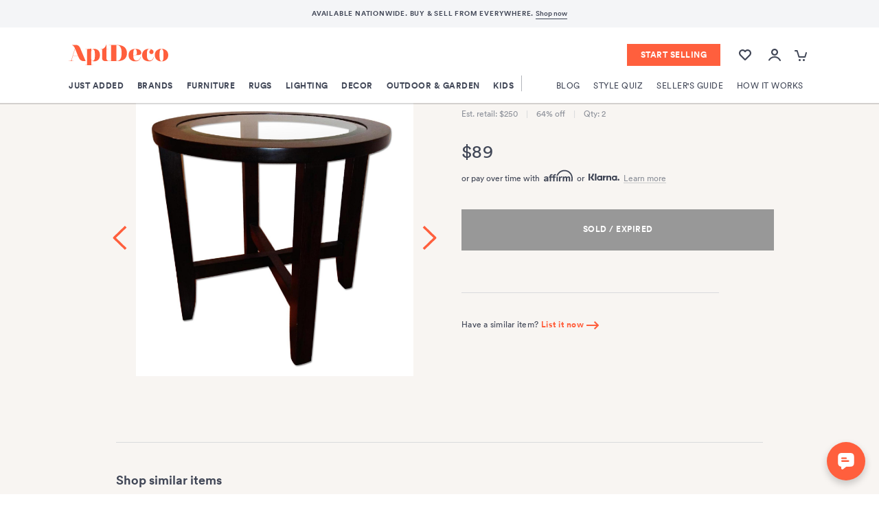

--- FILE ---
content_type: text/html; charset=utf-8
request_url: https://www.aptdeco.com/product/crate-barrel-mahogany-beveled-glass-end-table
body_size: 51288
content:
<!DOCTYPE html><html><head><meta charSet="utf-8"/><meta name="viewport" content="width=device-width, initial-scale=1"/><link rel="preload" href="https://static-canary.aptdeco.com/_next/static/media/7f7997f74eddfa83-s.p.woff" as="font" crossorigin="" type="font/woff"/><link rel="preload" href="https://static-canary.aptdeco.com/_next/static/media/985991bc4c1ce972-s.p.woff" as="font" crossorigin="" type="font/woff"/><link rel="preload" href="https://static-canary.aptdeco.com/_next/static/media/b47d412add3bc15f-s.p.woff" as="font" crossorigin="" type="font/woff"/><link rel="preload" href="https://static-canary.aptdeco.com/_next/static/media/cee010d184a77c4d-s.p.woff" as="font" crossorigin="" type="font/woff"/><link rel="preload" as="image" href="https://d6qwfb5pdou4u.cloudfront.net/product-images/70001-80000/70861/14163121906c4db515ccaed914c630f3afd2590dc8/1500-1500-frame-0.jpg" fetchPriority="high"/><link rel="stylesheet" href="https://static-canary.aptdeco.com/_next/static/css/e3515f1cf3f9483c.css" data-precedence="next"/><link rel="stylesheet" href="https://static-canary.aptdeco.com/_next/static/css/93cb09eec8f6661f.css" data-precedence="next"/><link rel="preload" as="script" fetchPriority="low" href="https://static-canary.aptdeco.com/_next/static/chunks/webpack-209d06bf2b9c26e5.js"/><script src="https://static-canary.aptdeco.com/_next/static/chunks/fd9d1056-f32abf1f5a697a92.js" async=""></script><script src="https://static-canary.aptdeco.com/_next/static/chunks/7023-12a2135761609919.js" async=""></script><script src="https://static-canary.aptdeco.com/_next/static/chunks/main-app-55bbd77d79f9187f.js" async=""></script><script src="https://static-canary.aptdeco.com/_next/static/chunks/6598-966a63c73bb22452.js" async=""></script><script src="https://static-canary.aptdeco.com/_next/static/chunks/8557-fed92bd8e07c30f9.js" async=""></script><script src="https://static-canary.aptdeco.com/_next/static/chunks/23-fbf188006b0a419d.js" async=""></script><script src="https://static-canary.aptdeco.com/_next/static/chunks/2381-9fb2c3b6a762c778.js" async=""></script><script src="https://static-canary.aptdeco.com/_next/static/chunks/5509-222df4fcabb73f63.js" async=""></script><script src="https://static-canary.aptdeco.com/_next/static/chunks/5963-c26149579ba33b8a.js" async=""></script><script src="https://static-canary.aptdeco.com/_next/static/chunks/199-3fe7b6160995e338.js" async=""></script><script src="https://static-canary.aptdeco.com/_next/static/chunks/3101-9ade3f4ed9e7aea8.js" async=""></script><script src="https://static-canary.aptdeco.com/_next/static/chunks/1519-71961926325e283f.js" async=""></script><script src="https://static-canary.aptdeco.com/_next/static/chunks/app/(default)/(email-capture)/layout-d72961f79eba3fb7.js" async=""></script><script src="https://static-canary.aptdeco.com/_next/static/chunks/6868-13f586ae1d0e653a.js" async=""></script><script src="https://static-canary.aptdeco.com/_next/static/chunks/8876-4367869659dffd7f.js" async=""></script><script src="https://static-canary.aptdeco.com/_next/static/chunks/84-dfc0e4648945bf76.js" async=""></script><script src="https://static-canary.aptdeco.com/_next/static/chunks/5731-fe95ab319bb02c95.js" async=""></script><script src="https://static-canary.aptdeco.com/_next/static/chunks/7917-8bb2888f79066bf6.js" async=""></script><script src="https://static-canary.aptdeco.com/_next/static/chunks/474-910820ca9409ba23.js" async=""></script><script src="https://static-canary.aptdeco.com/_next/static/chunks/4961-714cecb72ca2de8b.js" async=""></script><script src="https://static-canary.aptdeco.com/_next/static/chunks/1403-b671cbd6375da129.js" async=""></script><script src="https://static-canary.aptdeco.com/_next/static/chunks/5520-eb709e42178da70a.js" async=""></script><script src="https://static-canary.aptdeco.com/_next/static/chunks/app/(default)/layout-feca5c4cdda190eb.js" async=""></script><script src="https://static-canary.aptdeco.com/_next/static/chunks/app/global-error-3545821b6489035d.js" async=""></script><script src="https://static-canary.aptdeco.com/_next/static/chunks/4370-3b2d79128d21f76e.js" async=""></script><script src="https://static-canary.aptdeco.com/_next/static/chunks/app/layout-b9567b7aff89aa58.js" async=""></script><script src="https://static-canary.aptdeco.com/_next/static/chunks/app/error-3f56dc04d15943bc.js" async=""></script><script src="https://static-canary.aptdeco.com/_next/static/chunks/app/not-found-b5c52bb1e97838d6.js" async=""></script><script async="" defer="" src="https://na-library.klarnaservices.com/lib.js" data-client-id="ef24cd75-5d2d-5825-b7e6-ce7116dc7e2c"></script><script src="https://accounts.google.com/gsi/client" async="" defer=""></script><script src="https://static-canary.aptdeco.com/_next/static/chunks/2352-b3253526f07bd66f.js" async=""></script><script src="https://static-canary.aptdeco.com/_next/static/chunks/733-dfad4fabeebd4e72.js" async=""></script><script src="https://static-canary.aptdeco.com/_next/static/chunks/7345-b8650b0091f4ffb5.js" async=""></script><script src="https://static-canary.aptdeco.com/_next/static/chunks/1882-b7419ccd8acabb77.js" async=""></script><script src="https://static-canary.aptdeco.com/_next/static/chunks/4118-4a42917f21989e82.js" async=""></script><script src="https://static-canary.aptdeco.com/_next/static/chunks/2512-8310f18bda83e03a.js" async=""></script><script src="https://static-canary.aptdeco.com/_next/static/chunks/4397-2b091d17aef9678c.js" async=""></script><script src="https://static-canary.aptdeco.com/_next/static/chunks/2034-ee6081710fc29ce3.js" async=""></script><script src="https://static-canary.aptdeco.com/_next/static/chunks/app/(default)/(email-capture)/product/%5BproductSlug%5D/page-93c60408444d015e.js" async=""></script><link rel="preconnect" href="https://static-canary.aptdeco.com"/><link rel="dns-prefetch" href="https://static-canary.aptdeco.com"/><link crossorigin="" href="https://MM26BPDW6V-dsn.algolia.net" rel="preconnect"/><title>Crate &amp; Barrel Mahogany &amp; Beveled Glass End Table - AptDeco</title><meta name="description" content="Beautiful end tables fit any décor - 2 available; both in perfect condition. beveled glass insert gives an elegant but airy feeling - they are like new  - used only as display for a short time in model home."/><meta name="application-name" content="AptDeco"/><meta name="keywords" content="Side Tables, Tables, Crate &amp; Barrel, Crate, &amp;, Barrel, Mahogany, &amp;, Beveled, Glass, End, Table"/><meta name="fb:app_id" content="252790154864946"/><link rel="canonical" href="https://www.aptdeco.com/product/crate-barrel-mahogany-beveled-glass-end-table"/><meta property="og:title" content="AptDeco - The Best Place to Buy and Sell Used Furniture"/><meta property="og:description" content="Beautiful end tables fit any décor - 2 available; both in perfect condition. beveled glass insert gives an elegant but airy feeling - they are like new  - used only as display for a short time in model home."/><meta property="og:locale" content="en_US"/><meta property="og:image" content="https://d6qwfb5pdou4u.cloudfront.net/product-images/70001-80000/70861/14163121906c4db515ccaed914c630f3afd2590dc8/1500-1500-frame-0.jpg"/><meta property="og:image:alt" content="Crate &amp; Barrel Mahogany &amp; Beveled Glass End Table"/><meta property="og:type" content="website"/><meta name="twitter:card" content="summary_large_image"/><meta name="twitter:site" content="@aptdeco"/><meta name="twitter:title" content="AptDeco - The Best Place to Buy and Sell Used Furniture"/><meta name="twitter:description" content="Beautiful end tables fit any décor - 2 available; both in perfect condition. beveled glass insert gives an elegant but airy feeling - they are like new  - used only as display for a short time in model home."/><meta name="twitter:image" content="https://d6qwfb5pdou4u.cloudfront.net/product-images/70001-80000/70861/14163121906c4db515ccaed914c630f3afd2590dc8/1500-1500-frame-0.jpg"/><meta name="twitter:image:alt" content="Crate &amp; Barrel Mahogany &amp; Beveled Glass End Table"/><link rel="icon" href="https://static-canary.aptdeco.com/favicon.ico" sizes="16x16" type="image/x-icon"/><meta name="next-size-adjust"/><script src="https://static-canary.aptdeco.com/_next/static/chunks/polyfills-78c92fac7aa8fdd8.js" noModule=""></script><style data-styled="" data-styled-version="6.1.8">.CZUAf{position:relative;}/*!sc*/
.CZUAf:after{content:'';clear:both;display:table;}/*!sc*/
data-styled.g3[id="Container-sc-18410e1c-0"]{content:"CZUAf,"}/*!sc*/
.hIYCrR{color:#ff5f3d;letter-spacing:0.5px;font-weight:bold;}/*!sc*/
.hIYCrR >*{display:inline-block;vertical-align:middle;}/*!sc*/
data-styled.g5[id="LinkHelper__BrandRouteToUrl-sc-c1acb180-1"]{content:"hIYCrR,"}/*!sc*/
.flcSqk{color:#ff5f3d;letter-spacing:0.5px;font-weight:bold;}/*!sc*/
.flcSqk >*{display:inline-block;vertical-align:middle;}/*!sc*/
data-styled.g12[id="BrandLink-sc-a24ec51f-0"]{content:"flcSqk,"}/*!sc*/
@media only screen and (min-width:601px){.iKplWU{max-width:1440px;margin-left:auto;margin-right:auto;}}/*!sc*/
data-styled.g13[id="PageWidth-sc-2af5a1ae-0"]{content:"iKplWU,"}/*!sc*/
.kTdUFX{position:relative;box-shadow:0 2px 0 0 rgba(0,0,0,0.15);z-index:100;}/*!sc*/
.kTdUFX:focus{outline:unset;}/*!sc*/
data-styled.g14[id="HoverMenu__Nav-sc-454e4418-0"]{content:"kTdUFX,"}/*!sc*/
.gttZpT{position:absolute;left:0;right:0;background-color:#ffffff;box-shadow:0 2px 4px 0 rgba(0,0,0,0.15);z-index:100;display:none;}/*!sc*/
data-styled.g15[id="HoverMenu__HoverContainer-sc-454e4418-1"]{content:"gttZpT,"}/*!sc*/
.gjWwLR{padding:0 100px 3em;}/*!sc*/
data-styled.g16[id="HoverMenu__MenuContainer-sc-454e4418-2"]{content:"gjWwLR,"}/*!sc*/
.lgsWjQ{border-right:1px solid #b2b5bb;margin-top:10px;margin-right:40px;height:13px;vertical-align:middle;padding-top:10px;}/*!sc*/
@media only screen and (min-width:601px) and (max-width:1024px){.lgsWjQ{display:none;}}/*!sc*/
data-styled.g17[id="HoverMenu__Divider-sc-454e4418-3"]{content:"lgsWjQ,"}/*!sc*/
.juhzJS{padding:0 100px;display:flex;}/*!sc*/
.juhzJS >li{display:inline-block;flex-grow:1;}/*!sc*/
.juhzJS >li:first-child{margin-left:-0.8em;}/*!sc*/
data-styled.g18[id="HoverMenu__PrimaryList-sc-454e4418-4"]{content:"juhzJS,"}/*!sc*/
.dvmmtC:hover>.HoverMenu__HoverContainer-sc-454e4418-1,.dvmmtC:focus-within>.HoverMenu__HoverContainer-sc-454e4418-1{display:none;}/*!sc*/
data-styled.g19[id="HoverMenu__PrimaryItem-sc-454e4418-5"]{content:"dvmmtC,"}/*!sc*/
.ftPsOA{display:inline-block;text-transform:uppercase;letter-spacing:0.5px;font-weight:bold;padding:1.5em 0.8em;}/*!sc*/
data-styled.g20[id="HoverMenu__PrimaryLink-sc-454e4418-6"]{content:"ftPsOA,"}/*!sc*/
.ccJnaA{font-weight:normal;}/*!sc*/
data-styled.g21[id="HoverMenu__SecondaryLink-sc-454e4418-7"]{content:"ccJnaA,"}/*!sc*/
.gGFQkB{display:inline-block;}/*!sc*/
data-styled.g22[id="HoverMenu__NavGroup-sc-454e4418-8"]{content:"gGFQkB,"}/*!sc*/
.gqVSvW{max-height:350px;display:inline-flex;flex-direction:column;flex-wrap:wrap;}/*!sc*/
data-styled.g23[id="HoverMenu__NavGroupList-sc-454e4418-9"]{content:"gqVSvW,"}/*!sc*/
.crDBmZ{flex:1 1 content;width:180px;padding:0.5em 0;}/*!sc*/
data-styled.g24[id="HoverMenu__NavGroupItem-sc-454e4418-10"]{content:"crDBmZ,"}/*!sc*/
.jsyzbd .HoverMenu__PrimaryLink-sc-454e4418-6{padding-left:0;}/*!sc*/
data-styled.g25[id="HoverMenu__NavGroupHeader-sc-454e4418-11"]{content:"jsyzbd,"}/*!sc*/
.fjLERb{padding:0.5em 0;letter-spacing:0.5px;}/*!sc*/
data-styled.g26[id="HoverMenu__NavGroupLink-sc-454e4418-12"]{content:"fjLERb,"}/*!sc*/
.ddOREf{width:300px;border-top:1px solid #b2b5bb;margin-top:1em;padding-top:1em;}/*!sc*/
data-styled.g27[id="HoverMenu__SellContainer-sc-454e4418-13"]{content:"ddOREf,"}/*!sc*/
.dBZCax{background-color:#f8f5f2;text-align:center;display:flex;flex-direction:column;justify-items:center;padding:50px 20px;}/*!sc*/
data-styled.g28[id="Footer__FooterContainer-sc-14e5a9ed-0"]{content:"dBZCax,"}/*!sc*/
.fGbXta{margin:auto;padding-bottom:30px;padding-top:15px;width:100%;}/*!sc*/
@media only screen and (min-width:601px){.fGbXta{width:280px;}}/*!sc*/
data-styled.g29[id="Footer__FooterSocial-sc-14e5a9ed-1"]{content:"fGbXta,"}/*!sc*/
.ghKaqg{border-bottom:1px solid #d9dadd;height:1px;margin:auto;}/*!sc*/
@media only screen and (max-width:600px){.ghKaqg{width:200px;}}/*!sc*/
@media only screen and (min-width:601px){.ghKaqg{width:300px;}}/*!sc*/
data-styled.g30[id="Footer__FooterDivider-sc-14e5a9ed-2"]{content:"ghKaqg,"}/*!sc*/
.emtnkr{padding:30px;text-transform:uppercase;letter-spacing:1px;font-size:0.83rem;font-weight:bold;max-width:1000px;margin:auto;line-height:27px;}/*!sc*/
data-styled.g31[id="Footer__FooterLinks-sc-14e5a9ed-3"]{content:"emtnkr,"}/*!sc*/
.gorvgm{display:block;}/*!sc*/
@media only screen and (max-width:600px){.gorvgm{height:48px;}}/*!sc*/
@media only screen and (min-width:601px){.gorvgm{display:inline-block;}.gorvgm:not(:first-child){margin-left:40px;}}/*!sc*/
data-styled.g32[id="Footer__FooterLink-sc-14e5a9ed-4"]{content:"gorvgm,"}/*!sc*/
.cmMOHu{max-width:280px;margin:auto;padding:20px;}/*!sc*/
data-styled.g33[id="Footer__FooterSellMyStuff-sc-14e5a9ed-5"]{content:"cmMOHu,"}/*!sc*/
.kkYOYv{color:#ff5f3d;letter-spacing:0.5px;font-weight:bold;}/*!sc*/
.kkYOYv >*{display:inline-block;vertical-align:middle;}/*!sc*/
data-styled.g34[id="Footer__FooterSellLink-sc-14e5a9ed-6"]{content:"kkYOYv,"}/*!sc*/
.ezMBxL{text-transform:uppercase;letter-spacing:1px;font-size:0.83rem;font-weight:bold;line-height:2.7;}/*!sc*/
data-styled.g35[id="Footer__FooterCopyright-sc-14e5a9ed-7"]{content:"ezMBxL,"}/*!sc*/
.ikOOeN{position:relative;}/*!sc*/
data-styled.g36[id="Footer__PageWidthRelative-sc-14e5a9ed-8"]{content:"ikOOeN,"}/*!sc*/
.iNRlDC{position:absolute;top:-72px;right:0;}/*!sc*/
@media only screen and (max-width:600px){.iNRlDC{display:none;}}/*!sc*/
data-styled.g37[id="Footer__FooterIconUp-sc-14e5a9ed-9"]{content:"iNRlDC,"}/*!sc*/
.kzhMRA{display:flex;flex-wrap:nowrap;height:inherit;}/*!sc*/
data-styled.g38[id="Flex__Container-sc-82174597-0"]{content:"kzhMRA,"}/*!sc*/
.fHlGve{flex-direction:row;}/*!sc*/
data-styled.g39[id="Flex__Row-sc-82174597-1"]{content:"fHlGve,"}/*!sc*/
.fzNTTJ{flex-direction:column;}/*!sc*/
data-styled.g40[id="Flex__Column-sc-82174597-2"]{content:"fzNTTJ,"}/*!sc*/
.jWwWmu{flex-grow:0;flex-shrink:0;flex-basis:auto;}/*!sc*/
data-styled.g42[id="Flex__Item-sc-82174597-4"]{content:"jWwWmu,"}/*!sc*/
.iuXSIe{flex-grow:1;}/*!sc*/
data-styled.g43[id="Flex__Grow-sc-82174597-5"]{content:"iuXSIe,"}/*!sc*/
.fNPkxd{flex-shrink:1;}/*!sc*/
data-styled.g44[id="Flex__Shrink-sc-82174597-6"]{content:"fNPkxd,"}/*!sc*/
.eldbZS{height:100vh;width:100vw;padding:20px!important;box-sizing:border-box;}/*!sc*/
@media only screen and (min-width:601px) and (max-width:1024px){.eldbZS{padding:24px!important;}}/*!sc*/
@media only screen and (min-width:1025px){.eldbZS{height:fit-content;width:627px;border-radius:1rem;margin:100px auto;}}/*!sc*/
data-styled.g54[id="AuthBase__AuthModal-sc-33801331-0"]{content:"eldbZS,"}/*!sc*/
.kTqZQz{height:50px;padding:0 20px;background-color:#ff5f3d;color:#ffffff;border:none;cursor:pointer;letter-spacing:0.5px;font-weight:bold;text-transform:uppercase;}/*!sc*/
.kTqZQz >*{vertical-align:middle;}/*!sc*/
data-styled.g81[id="Buttons__BrandButton-sc-800b31e7-0"]{content:"kTqZQz,"}/*!sc*/
.bHMVAk{display:inline-block;position:relative;}/*!sc*/
.bHMVAk *{padding-left:0px;}/*!sc*/
data-styled.g103[id="CartWithCount__IconCartContainer-sc-40782e84-0"]{content:"bHMVAk,"}/*!sc*/
.iIMIxj{position:absolute;width:10px;text-align:center;left:5px;top:6px;font-size:calc(1rem * 2 / 3);}/*!sc*/
data-styled.g104[id="CartWithCount__IconCartCount-sc-40782e84-1"]{content:"iIMIxj,"}/*!sc*/
.jWTIps{width:100%;height:60px;margin-bottom:20px;background-color:#F4F5F7;}/*!sc*/
@media only screen and (min-width:601px){.jWTIps{height:40px;}}/*!sc*/
data-styled.g105[id="TopPromoBanner__Container-sc-6057c1ed-0"]{content:"jWTIps,"}/*!sc*/
.gYzhwu{justify-content:center;align-items:center;text-transform:uppercase;font-size:10px;color:#404656;}/*!sc*/
data-styled.g106[id="TopPromoBanner__TextContainer-sc-6057c1ed-1"]{content:"gYzhwu,"}/*!sc*/
.ijnmRu{font-weight:700;letter-spacing:0.8px;line-height:20px;}/*!sc*/
data-styled.g107[id="TopPromoBanner__Title-sc-6057c1ed-2"]{content:"ijnmRu,"}/*!sc*/
.cYxrOe{text-align:center;width:60%;}/*!sc*/
@media only screen and (min-width:601px){.cYxrOe{text-align:initial;width:auto;}}/*!sc*/
data-styled.g108[id="TopPromoBanner__Row-sc-6057c1ed-3"]{content:"cYxrOe,"}/*!sc*/
.gQmwKP{text-transform:none;border-bottom:1px solid;font-weight:500;}/*!sc*/
.gQmwKP:hover,.gQmwKP:active,.gQmwKP:link,.gQmwKP:focus,.gQmwKP:visited{color:#404656;}/*!sc*/
data-styled.g109[id="TopPromoBanner__RouteToUrlStyled-sc-6057c1ed-4"]{content:"gQmwKP,"}/*!sc*/
@media only screen and (min-width:1025px){.jMqRSH{display:none;}}/*!sc*/
data-styled.g110[id="Header__CartPageLink-sc-69793e6-0"]{content:"jMqRSH,"}/*!sc*/
@media only screen and (max-width:1024px){.dXpjgg{display:none;}}/*!sc*/
data-styled.g111[id="Header__CartPopupButton-sc-69793e6-1"]{content:"dXpjgg,"}/*!sc*/
.fpvoTE{position:fixed;z-index:1000;width:100%;background-color:#ffffff;top:0px;left:0;}/*!sc*/
@media only screen and (min-width:1025px){.fpvoTE{box-shadow:none;}}/*!sc*/
data-styled.g113[id="Header__HeaderFixed-sc-69793e6-3"]{content:"fpvoTE,"}/*!sc*/
.duhHPn{display:flex;flex-direction:row;flex-wrap:wrap;}/*!sc*/
data-styled.g114[id="Header__HeaderTitle-sc-69793e6-4"]{content:"duhHPn,"}/*!sc*/
.iFSXAW{display:none;width:100%;}/*!sc*/
@media only screen and (min-width:1025px){.iFSXAW{display:block;}}/*!sc*/
data-styled.g115[id="Header__NavDesktopWrapper-sc-69793e6-5"]{content:"iFSXAW,"}/*!sc*/
.cQKqCG{padding:0px 20px;background-color:#ffffff;}/*!sc*/
@media only screen and (min-width:1025px){.cQKqCG{padding:0 50px;}}/*!sc*/
@media only screen and (min-width:1200px){.cQKqCG{padding:0 100px;}}/*!sc*/
data-styled.g116[id="Header__PaddedContainer-sc-69793e6-6"]{content:"cQKqCG,"}/*!sc*/
.eeapvQ{color:#ff5f3d;font-weight:900;text-transform:uppercase;line-height:22px;letter-spacing:0.8px;position:relative;}/*!sc*/
.eeapvQ::after{border-style:solid;border-width:0 0 2px;bottom:1px;content:'';left:0;position:absolute;width:100%;}/*!sc*/
data-styled.g118[id="Header__SellLink-sc-69793e6-8"]{content:"eeapvQ,"}/*!sc*/
.gEWWZS{align-items:center;display:flex;font-size:12px;font-weight:400;justify-content:flex-end;line-height:3em;white-space:nowrap;min-height:136px;padding:0px 20px 14px 20px;box-shadow:0 2px 4px 0 rgba(0,0,0,0.15);position:relative;margin-top:3px;z-index:2;}/*!sc*/
@media only screen and (min-width:1025px){.gEWWZS{display:none;}}/*!sc*/
data-styled.g119[id="Header__SecondaryContent-sc-69793e6-9"]{content:"gEWWZS,"}/*!sc*/
.kYLSJF{display:grid;grid-template-columns:auto auto;width:100%;gap:10px;align-items:center;grid-template-areas:'logo icons' 'search search';}/*!sc*/
@media only screen and (min-width:1025px){.kYLSJF{grid-template-areas:'logo search buttons icons';grid-template-columns:auto 1fr auto auto;}}/*!sc*/
data-styled.g120[id="Header__GridContainer-sc-69793e6-10"]{content:"kYLSJF,"}/*!sc*/
.bIcmEU{grid-area:logo;}/*!sc*/
.bIcmEU .icon{margin-right:5px;}/*!sc*/
@media only screen and (min-width:1025px){.bIcmEU .icon{display:none;border:0;}}/*!sc*/
@media only screen and (min-width:1025px){.bIcmEU{padding-top:3px;padding-bottom:0;}}/*!sc*/
data-styled.g121[id="Header__LogoGridCell-sc-69793e6-11"]{content:"bIcmEU,"}/*!sc*/
.kscDCw{grid-area:search;padding:0.5em 0 1em;min-height:40px;}/*!sc*/
@media only screen and (min-width:1025px){.kscDCw{padding:0;padding-left:1em;}}/*!sc*/
data-styled.g122[id="Header__SearchGridCell-sc-69793e6-12"]{content:"kscDCw,"}/*!sc*/
.bStEiI{grid-area:icons;justify-self:end;padding-top:2px;}/*!sc*/
.bStEiI >*+*{margin-left:15px;}/*!sc*/
@media only screen and (max-width:600px){.bStEiI .wishlist{display:none;}}/*!sc*/
.bStEiI >button svg path,.bStEiI >a svg path{fill:#404656;}/*!sc*/
data-styled.g123[id="Header__IconGridCell-sc-69793e6-13"]{content:"bStEiI,"}/*!sc*/
.gXgIfK{grid-area:buttons;display:none;padding-right:1em;}/*!sc*/
@media only screen and (min-width:1025px){.gXgIfK{display:block;}}/*!sc*/
data-styled.g124[id="Header__ButtonGridCell-sc-69793e6-14"]{content:"gXgIfK,"}/*!sc*/
.VLXNW{align-items:flex-end;max-width:140px;height:32px;}/*!sc*/
data-styled.g125[id="Header__UpperSellButtonWrapper-sc-69793e6-15"]{content:"VLXNW,"}/*!sc*/
.hHkJyk{font-size:16px;width:100%;height:59px;background-color:#f8f5f2;display:block;margin:5.5px 0px 5.5px 0px;border-radius:0;-webkit-border-radius:0;box-sizing:border-box;}/*!sc*/
data-styled.g137[id="FormStyles__StyledField-sc-1ef66eaa-1"]{content:"hHkJyk,"}/*!sc*/
.haSycl{display:block;color:red;border:none;margin:5px;padding:0 20px;white-space:pre-line;}/*!sc*/
data-styled.g138[id="FormStyles__InlineErrorMessage-sc-1ef66eaa-2"]{content:"haSycl,"}/*!sc*/
.iIgTwe{width:100%;text-align:center;}/*!sc*/
data-styled.g141[id="FormStyles__FormBrandButton-sc-1ef66eaa-5"]{content:"iIgTwe,"}/*!sc*/
.cumLIC{position:relative;}/*!sc*/
.cumLIC input{padding-top:0;}/*!sc*/
.cumLIC textarea{padding-top:0;min-height:200px;}/*!sc*/
data-styled.g147[id="CustomField__CustomFieldContainer-sc-1a00651d-0"]{content:"cumLIC,"}/*!sc*/
.jfFqSf{position:absolute;top:25px;left:20px;color:#8c9099;font-size:16px;font-style:italic;font-weight:normal;line-height:1.3;letter-spacing:0.3px;height:0px;overflow:visible;pointer-events:none;transition:top 0.1s,font-size 0.1s;}/*!sc*/
data-styled.g148[id="CustomField__CustomFieldPlaceholder-sc-1a00651d-1"]{content:"jfFqSf,"}/*!sc*/
.hABJGv{font-size:16px;font-weight:normal;}/*!sc*/
.hABJGv ::placeholder{color:transparent;}/*!sc*/
data-styled.g149[id="CustomField__CustomFieldInput-sc-1a00651d-2"]{content:"hABJGv,"}/*!sc*/
.gRVUty{font-size:1.5em;font-weight:500;margin-bottom:0.5rem;line-height:1.5em;}/*!sc*/
data-styled.g157[id="FormHelpers__FormInputTitle-sc-35ec2316-7"]{content:"gRVUty,"}/*!sc*/
.eQYWeb{font-size:1.2em;color:#8c9099;margin-top:0.5rem;}/*!sc*/
data-styled.g158[id="FormHelpers__FormText-sc-35ec2316-8"]{content:"eQYWeb,"}/*!sc*/
.iLayqW{color:#404656;}/*!sc*/
data-styled.g176[id="Form__StyledFormText-sc-2811426d-0"]{content:"iLayqW,"}/*!sc*/
.fMYTLT{width:fit-content;height:58px;margin:5.5px 0;}/*!sc*/
data-styled.g177[id="Form__StyledSubmitBtn-sc-2811426d-1"]{content:"fMYTLT,"}/*!sc*/
.gGVjJe{margin:1.5em 0;}/*!sc*/
data-styled.g178[id="Form-sc-2811426d-2"]{content:"gGVjJe,"}/*!sc*/
.fhxmcf .email-input{width:100%;}/*!sc*/
data-styled.g179[id="Form__InputContainer-sc-2811426d-3"]{content:"fhxmcf,"}/*!sc*/
.dFeOsF{justify-content:space-evenly;align-items:center;background-color:#e8e1dc;padding:2rem 4rem;}/*!sc*/
.dFeOsF>.capture-email-header{text-align:center;margin:2rem 0;}/*!sc*/
@media only screen and (min-width:601px){.dFeOsF{flex-direction:row;padding:0.5rem 2rem;}.dFeOsF>.capture-email-header{text-align:left;margin:1rem 0;}}/*!sc*/
data-styled.g180[id="FooterBanner__Container-sc-7299b565-0"]{content:"dFeOsF,"}/*!sc*/
@media only screen and (min-width:601px){.hcqmmS{position:relative;top:3rem;}}/*!sc*/
data-styled.g181[id="FooterBanner__StyledGraphicChair-sc-7299b565-1"]{content:"hcqmmS,"}/*!sc*/
.hSgXBK{display:flex;flex-direction:column;}/*!sc*/
data-styled.g182[id="DefaultLayout__StyledPageWidth-sc-cc00176-0"]{content:"hSgXBK,"}/*!sc*/
@media only screen and (min-width:1025px){.dgMrvB{margin-top:0px;}}/*!sc*/
data-styled.g183[id="DefaultLayout__Main-sc-cc00176-1"]{content:"dgMrvB,"}/*!sc*/
@media only screen and (min-width:601px){.cdHlha{margin:5% 5%;}}/*!sc*/
data-styled.g184[id="DefaultLayout__UnderReviewBanner-sc-cc00176-2"]{content:"cdHlha,"}/*!sc*/
.hLowXT{padding:20px;background-size:cover;background-position-y:center;background-image:url('https://static-canary.aptdeco.com/aesthetics/purple.png');}/*!sc*/
data-styled.g209[id="DeliveryTeam__OuterContainer-sc-f54804d9-0"]{content:"hLowXT,"}/*!sc*/
.ecBTOQ{height:100%;padding:50px 30px;background-color:#ffffff;overflow:hidden;text-align:center;}/*!sc*/
data-styled.g210[id="DeliveryTeam__InnerContainer-sc-f54804d9-1"]{content:"ecBTOQ,"}/*!sc*/
.dJitKD{height:6em;width:auto;}/*!sc*/
data-styled.g211[id="DeliveryTeam__GraphicDeliveryTeam-sc-f54804d9-2"]{content:"dJitKD,"}/*!sc*/
.iXzxVB{margin:20px 0;}/*!sc*/
data-styled.g212[id="DeliveryTeam__DeliveryTeamTitle-sc-f54804d9-3"]{content:"iXzxVB,"}/*!sc*/
.bdKiDD{margin:0 auto 20px;max-width:500px;}/*!sc*/
data-styled.g213[id="DeliveryTeam__DeliveryTeamText-sc-f54804d9-4"]{content:"bdKiDD,"}/*!sc*/
.ldDHlj{margin:auto;padding:25px;max-width:850px;}/*!sc*/
@media only screen and (min-width:601px){.ldDHlj{padding:50px 25px 50px;}}/*!sc*/
data-styled.g214[id="PDPDescription__DescriptionContainer-sc-35f265d9-0"]{content:"ldDHlj,"}/*!sc*/
.hbgZkB{font-size:20px;font-weight:500;margin-top:1em;margin-bottom:2em;}/*!sc*/
@media only screen and (min-width:601px){.hbgZkB{margin-top:30px;font-size:18px;}}/*!sc*/
data-styled.g215[id="PDPDescription__DescriptionTitle-sc-35f265d9-1"]{content:"hbgZkB,"}/*!sc*/
.fZxXIR{margin-top:50px;}/*!sc*/
data-styled.g216[id="PDPDescription__DescriptionItemGroup-sc-35f265d9-2"]{content:"fZxXIR,"}/*!sc*/
.clCmMX{font-size:16px;font-weight:300;line-height:26px;margin-bottom:1em;overflow-wrap:break-word;word-wrap:break-word;word-break:break-word;hyphens:auto;}/*!sc*/
data-styled.g217[id="PDPDescription__DescriptionItem-sc-35f265d9-3"]{content:"clCmMX,"}/*!sc*/
.gShKrJ{font-weight:700;margin-right:0.5em;}/*!sc*/
data-styled.g218[id="PDPDescription__DescriptionItemTitle-sc-35f265d9-4"]{content:"gShKrJ,"}/*!sc*/
.fDxUXg{font-weight:300;}/*!sc*/
data-styled.g219[id="PDPDescription__DescriptionLink-sc-35f265d9-5"]{content:"fDxUXg,"}/*!sc*/
.bbwWIW{display:inline-block;margin-top:2em;}/*!sc*/
data-styled.g220[id="PDPDescription__ReadMoreLink-sc-35f265d9-6"]{content:"bbwWIW,"}/*!sc*/
.ipQNsv{width:100%;}/*!sc*/
data-styled.g223[id="LinkCard__LinkCardContainer-sc-8a24a3e5-0"]{content:"ipQNsv,"}/*!sc*/
.jCgbkQ{margin-right:10px;}/*!sc*/
.jCgbkQ .graphic{width:60px;}/*!sc*/
data-styled.g224[id="LinkCard__GraphicContainer-sc-8a24a3e5-1"]{content:"jCgbkQ,"}/*!sc*/
.gpGevx{text-align:left;flex:1 1 auto;display:flex;flex-direction:column;justify-content:center;}/*!sc*/
data-styled.g225[id="LinkCard__LinkCardContent-sc-8a24a3e5-2"]{content:"gpGevx,"}/*!sc*/
.MMsNW{font-size:16px;margin-bottom:5px;}/*!sc*/
data-styled.g226[id="LinkCard__LinkCardTitle-sc-8a24a3e5-3"]{content:"MMsNW,"}/*!sc*/
.aWkba{margin:0px;}/*!sc*/
data-styled.g227[id="LinkCard__LinkCardText-sc-8a24a3e5-4"]{content:"aWkba,"}/*!sc*/
@media only screen and (min-width:601px){.gXhvYz{margin-bottom:-35px;}}/*!sc*/
data-styled.g229[id="SustainabilityMetrics__SustainabilityCar-sc-a9eebb5b-0"]{content:"gXhvYz,"}/*!sc*/
.dzmkVO{padding:5px;margin-bottom:10px;display:flex;flex-direction:row;}/*!sc*/
@media only screen and (min-width:601px){.dzmkVO{flex-direction:column;}}/*!sc*/
data-styled.g230[id="SustainabilityMetrics__ItemContainer-sc-a9eebb5b-1"]{content:"dzmkVO,"}/*!sc*/
.hjYiQt{display:flex;flex-direction:row;flex-wrap:wrap;align-items:center;}/*!sc*/
data-styled.g231[id="SustainabilityMetrics__ItemContent-sc-a9eebb5b-2"]{content:"hjYiQt,"}/*!sc*/
.fPfWLV{display:flex;}/*!sc*/
.fPfWLV .graphic{width:40px;height:40px;}/*!sc*/
data-styled.g232[id="SustainabilityMetrics__GraphicContainer-sc-a9eebb5b-3"]{content:"fPfWLV,"}/*!sc*/
.jMEfEh{font-size:2rem;font-weight:normal;margin-left:8px;color:#404656;}/*!sc*/
data-styled.g233[id="SustainabilityMetrics__Estimate-sc-a9eebb5b-4"]{content:"jMEfEh,"}/*!sc*/
.kzPGKQ{font-size:1.2rem;letter-spacing:0.8px;color:#8c9099;margin-top:12px;margin-left:10px;white-space:nowrap;}/*!sc*/
data-styled.g234[id="SustainabilityMetrics__Units-sc-a9eebb5b-5"]{content:"kzPGKQ,"}/*!sc*/
.hTBhps{display:flex;justify-content:space-evenly;flex-direction:column;}/*!sc*/
@media only screen and (min-width:1025px){.hTBhps{flex-direction:row;}.hTBhps .SustainabilityMetrics__ItemContainer-sc-a9eebb5b-1{align-items:center;justify-content:space-evenly;margin-left:10px;}.hTBhps .SustainabilityMetrics__ItemContent-sc-a9eebb5b-2{width:100%;display:flex;flex-direction:row;}.hTBhps .SustainabilityMetrics__GraphicContainer-sc-a9eebb5b-3 .graphic{min-width:60px;min-height:62px;overflow:visible;}.hTBhps .SustainabilityMetrics__Estimate-sc-a9eebb5b-4{padding-top:35px;font-size:32px;font-weight:500;}.hTBhps .SustainabilityMetrics__Units-sc-a9eebb5b-5{font-size:12px;font-weight:bold;margin-top:8px;margin-left:3px;}}/*!sc*/
data-styled.g235[id="SustainabilityMetrics__SustainabilityMetricsContainer-sc-a9eebb5b-6"]{content:"hTBhps,"}/*!sc*/
.fdYxbP{margin:auto;padding:25px;max-width:850px;}/*!sc*/
@media only screen and (min-width:601px){.fdYxbP{padding-top:0;}}/*!sc*/
data-styled.g236[id="PDPLinks__LinksContainer-sc-8f82cc77-0"]{content:"fdYxbP,"}/*!sc*/
.hekMQL{border-bottom:1px solid #d9dadd;height:1px;margin:auto;width:100%;}/*!sc*/
data-styled.g237[id="PDPLinks__LinksDivider-sc-8f82cc77-1"]{content:"hekMQL,"}/*!sc*/
.iiLMbu{display:flex;flex-direction:column;}/*!sc*/
@media only screen and (min-width:1025px){.iiLMbu{flex-direction:row;}}/*!sc*/
data-styled.g238[id="PDPLinks__SustainabilityContainer-sc-8f82cc77-2"]{content:"iiLMbu,"}/*!sc*/
.fKVgsh{padding:30px 0;}/*!sc*/
data-styled.g239[id="PDPLinks__CardContainer-sc-8f82cc77-3"]{content:"fKVgsh,"}/*!sc*/
.hooKft{flex-basis:50%;}/*!sc*/
data-styled.g240[id="PDPLinks__SustainabilityCardContainer-sc-8f82cc77-4"]{content:"hooKft,"}/*!sc*/
.jEECKi{align-self:center;margin-bottom:20px;}/*!sc*/
@media only screen and (min-width:1025px){.jEECKi .graphic{width:40px;}.jEECKi h4{font-size:2.2rem;}}/*!sc*/
data-styled.g241[id="PDPLinks__SustainabilityMetricsContainer-sc-8f82cc77-5"]{content:"jEECKi,"}/*!sc*/
.bLxoxS{color:#666b77;font-size:14px;font-style:italic;line-height:22px;margin-top:24px;}/*!sc*/
data-styled.g242[id="PDPProductHits__DiscountBlurb-sc-d0bcc4a5-0"]{content:"bLxoxS,"}/*!sc*/
.kSpJM{margin-right:10px;margin-top:10px;flex-basis:calc(25% - 10px);}/*!sc*/
data-styled.g243[id="PDPProductHits__ProductLink-sc-d0bcc4a5-1"]{content:"kSpJM,"}/*!sc*/
.eteAEN{height:100%;width:100%;}/*!sc*/
data-styled.g244[id="PDPProductHits__ProductLinkImage-sc-d0bcc4a5-2"]{content:"eteAEN,"}/*!sc*/
.jzYRof{border:1px solid #b2b5bb;position:relative;padding-top:calc(25% - 12px);flex-basis:calc(25% - 12px);}/*!sc*/
data-styled.g245[id="PDPProductHits__MoreItems-sc-d0bcc4a5-3"]{content:"jzYRof,"}/*!sc*/
.hYGTtM{position:absolute;top:0;left:0;bottom:0;right:0;display:flex;justify-content:center;align-items:center;}/*!sc*/
data-styled.g246[id="PDPProductHits__MoreItemsText-sc-d0bcc4a5-4"]{content:"hYGTtM,"}/*!sc*/
.eCDUIm{width:100%;margin-bottom:25px;flex-wrap:wrap;}/*!sc*/
data-styled.g247[id="PDPProductHits__SellerProducts-sc-d0bcc4a5-5"]{content:"eCDUIm,"}/*!sc*/
.edzrAb{padding:60px 25px;background-color:#f4f5f7;}/*!sc*/
@media only screen and (min-width:601px){.edzrAb{padding:50px 80px;}}/*!sc*/
@media only screen and (min-width:1025px){.edzrAb{margin:20px 100px 50px;padding:80px 100px;}}/*!sc*/
data-styled.g248[id="PDPFooter__FooterContainer-sc-c31736a9-0"]{content:"edzrAb,"}/*!sc*/
.bZnZCZ{justify-content:space-between;flex-wrap:wrap;}/*!sc*/
data-styled.g249[id="PDPFooter__FooterRow-sc-c31736a9-1"]{content:"bZnZCZ,"}/*!sc*/
.fmUCdJ{flex-basis:100%;}/*!sc*/
@media only screen and (min-width:601px){.fmUCdJ{flex-basis:45%;}}/*!sc*/
data-styled.g250[id="PDPFooter__LeftColumn-sc-c31736a9-2"]{content:"fmUCdJ,"}/*!sc*/
.hXBDeL{flex-basis:100%;margin-top:35px;}/*!sc*/
@media only screen and (min-width:601px){.hXBDeL{margin-top:0;flex-basis:45%;}}/*!sc*/
data-styled.g251[id="PDPFooter__RightColumn-sc-c31736a9-3"]{content:"hXBDeL,"}/*!sc*/
.CeifC{font-size:16px;font-weight:bold;display:inline;margin-right:5px;}/*!sc*/
@media only screen and (min-width:1025px){.CeifC{font-size:inherit;}}/*!sc*/
data-styled.g252[id="PDPFooter__FooterTitle-sc-c31736a9-4"]{content:"CeifC,"}/*!sc*/
.ffLhUD{margin-bottom:0px;}/*!sc*/
data-styled.g253[id="PDPFooter__FooterText-sc-c31736a9-5"]{content:"ffLhUD,"}/*!sc*/
.kYKhVh{margin-top:20px;margin-bottom:35px;}/*!sc*/
data-styled.g254[id="PDPFooter__SpacedFooterText-sc-c31736a9-6"]{content:"kYKhVh,"}/*!sc*/
.glfeRD{display:flex;justify-content:space-between;align-items:center;}/*!sc*/
.glfeRD .icon{height:14px;width:14px;}/*!sc*/
data-styled.g255[id="PDPFooter__PolicyBar-sc-c31736a9-7"]{content:"glfeRD,"}/*!sc*/
.jRsGGE{border-bottom:1px solid #d9dadd;height:1px;margin:15px 0;width:100%;}/*!sc*/
data-styled.g256[id="PDPFooter__Divider-sc-c31736a9-8"]{content:"jRsGGE,"}/*!sc*/
.iuibIJ{margin-bottom:1em;width:100%;}/*!sc*/
data-styled.g257[id="PDPFooter__SellerInfo-sc-c31736a9-9"]{content:"iuibIJ,"}/*!sc*/
.chuPjC{border:none;letter-spacing:0.5px;font-weight:bold;text-decoration:none;text-align:center;vertical-align:middle;cursor:pointer;text-transform:uppercase;box-sizing:border-box;display:block;max-width:90%;padding:15px 20px;margin-top:6px;overflow:hidden;text-overflow:ellipsis;background-color:#ffffff;color:#ff5f3d;border:1px solid #ff5f3d;}/*!sc*/
data-styled.g260[id="PDPFooter__MessageCTA-sc-c31736a9-12"]{content:"chuPjC,"}/*!sc*/
.gQWbTL{box-sizing:border-box;justify-content:space-between;gap:10px;padding:20px;}/*!sc*/
@media only screen and (min-width:601px){.gQWbTL{padding:20px 0;}}/*!sc*/
.cOqMQY{box-sizing:border-box;justify-content:space-between;gap:10px;padding:20px;background:white;box-shadow:0px -12px 7px -5px rgba(0,0,0,0.07);}/*!sc*/
@media only screen and (min-width:601px){.cOqMQY{flex-direction:row;}}/*!sc*/
@media only screen and (min-width:601px){.cOqMQY{padding:20px 0;}}/*!sc*/
@media only screen and (max-width:600px){.cOqMQY{padding:10px;position:sticky;bottom:0;z-index:100;display:none;}}/*!sc*/
@media only screen and (min-width:601px){.cOqMQY{display:none;}}/*!sc*/
data-styled.g287[id="AddToCart__CartAddRow-sc-c7d4ade8-0"]{content:"gQWbTL,cOqMQY,"}/*!sc*/
.flrPTJ{flex:1 1 0;width:100%;gap:12px;}/*!sc*/
.dkTQfu{flex:1 1 0;width:100%;gap:12px;}/*!sc*/
@media only screen and (max-width:600px){.dkTQfu{flex:3 1 0;}}/*!sc*/
data-styled.g289[id="AddToCart__CtaContainer-sc-c7d4ade8-2"]{content:"flrPTJ,dkTQfu,"}/*!sc*/
.emoZGu{height:60px;flex:1 1 0;white-space:normal;background-color:#ff5f3d;color:#ffffff;border:1px solid #ff5f3d;}/*!sc*/
.jxsRWm{height:60px;flex:1 1 0;white-space:normal;background-color:#ff5f3d;color:#ffffff;border:1px solid #ff5f3d;}/*!sc*/
@media only screen and (max-width:600px){.jxsRWm{width:100%;}}/*!sc*/
data-styled.g290[id="AddToCart__AddToCartButton-sc-c7d4ade8-3"]{content:"emoZGu,jxsRWm,"}/*!sc*/
.hqFyUP{color:#ffffff;background-color:#989898;border:1px solid #989898;}/*!sc*/
data-styled.g291[id="AddToCart__DisabledCartButton-sc-c7d4ade8-4"]{content:"hqFyUP,"}/*!sc*/
.kmfzth{display:flex;flex-direction:column;justify-content:center;height:100%;align-items:center;color:white;background-color:#002450;background-repeat:no-repeat;background-size:cover;height:100%;padding:0 15px;cursor:pointer;}/*!sc*/
.kmfzth p{font-size:1.5em;line-height:28px;margin:20px 0;text-align:center;font-weight:700;}/*!sc*/
@media only screen and (min-width:1025px){.kmfzth p{font-size:2.1em;line-height:32px;margin:40px 0;width:210px;}}/*!sc*/
.kmfzth p{width:auto;margin:25px 0;}/*!sc*/
data-styled.g293[id="CTATile__CTATileContainer-sc-7f69c06b-0"]{content:"kmfzth,"}/*!sc*/
@media only screen and (max-width:600px){.ceWsiw{width:73px;height:80px;}}/*!sc*/
data-styled.g294[id="CTATile__StyledImage-sc-7f69c06b-1"]{content:"ceWsiw,"}/*!sc*/
.cdSmkH{text-align:center;padding:10px;}/*!sc*/
data-styled.g295[id="Slider__SliderPagerContainer-sc-1b177127-0"]{content:"cdSmkH,"}/*!sc*/
.htvPJo{align-items:center;width:100%;}/*!sc*/
data-styled.g296[id="Slider__SliderRow-sc-1b177127-1"]{content:"htvPJo,"}/*!sc*/
.kIsnYH{overflow:hidden;white-space:nowrap;width:100%;position:relative;}/*!sc*/
@media only screen and (max-width:600px){.kIsnYH{overflow:inherit;}}/*!sc*/
data-styled.g297[id="Slider__SliderContentContainer-sc-1b177127-2"]{content:"kIsnYH,"}/*!sc*/
.cFDmhv{cursor:pointer;}/*!sc*/
@media only screen and (max-width:600px){.cFDmhv{display:none;}}/*!sc*/
data-styled.g298[id="Slider__SliderArrowContainer-sc-1b177127-3"]{content:"cFDmhv,"}/*!sc*/
.iSbAmz{height:35px;width:35px;}/*!sc*/
@media only screen and (max-width:600px){.iSbAmz{height:22px;width:22px;}}/*!sc*/
data-styled.g301[id="Slider__SliderArrowLeft-sc-1b177127-6"]{content:"iSbAmz,"}/*!sc*/
.kPJDZh{height:35px;width:35px;}/*!sc*/
@media only screen and (max-width:600px){.kPJDZh{height:22px;width:22px;}}/*!sc*/
data-styled.g302[id="Slider__SliderArrowRight-sc-1b177127-7"]{content:"kPJDZh,"}/*!sc*/
.dvbuDG{display:inline-block;width:100%;}/*!sc*/
data-styled.g304[id="SquareImage__SquareImageContainer-sc-4027d589-0"]{content:"dvbuDG,"}/*!sc*/
.iopGUE{background-color:#f8f5f2;padding:1px;width:calc(100% - 1px * 2);position:relative;background-image:url(https://static-canary.aptdeco.com/image-placeholder.svg);background-position:50% 50%;background-size:50%;background-repeat:no-repeat;}/*!sc*/
@media only screen and (min-width:601px){.iopGUE{padding:1px;}}/*!sc*/
data-styled.g305[id="SquareImage__SquareImageOuter-sc-4027d589-1"]{content:"iopGUE,"}/*!sc*/
.eMOhny{position:absolute;display:flex;top:1px;bottom:1px;left:1px;right:1px;}/*!sc*/
@media only screen and (min-width:601px){.eMOhny{top:1px;bottom:1px;left:1px;right:1px;}}/*!sc*/
data-styled.g306[id="SquareImage__SquareImageInner-sc-4027d589-2"]{content:"eMOhny,"}/*!sc*/
.dFCqIi{margin-top:100%;}/*!sc*/
data-styled.g307[id="SquareImage__SquareImageContainerHeight-sc-4027d589-3"]{content:"dFCqIi,"}/*!sc*/
.cMoUQJ{width:100%;height:100%;object-fit:scale-down;margin:auto;text-indent:100%;white-space:nowrap;overflow:hidden;}/*!sc*/
data-styled.g308[id="SquareImage__CardImg-sc-4027d589-4"]{content:"cMoUQJ,"}/*!sc*/
.iXDeQK{height:1.3em;width:1.3em;}/*!sc*/
@media only screen and (min-width:601px){.iXDeQK{height:2em;width:2em;}}/*!sc*/
data-styled.g309[id="WishlistToggle__WishlistIcon-sc-9aabf714-0"]{content:"iXDeQK,"}/*!sc*/
.jMVxJc{font-size:calc(1rem * 11 / 12);font-weight:500;line-height:20px;align-items:center;justify-content:center;gap:5px;padding:2px 10px;overflow:hidden;max-width:120px;color:#404656;color:#ffffff;background-color:#179f76;}/*!sc*/
data-styled.g312[id="Banner__DiscountDisplayContainer-sc-6c4e9f69-0"]{content:"jMVxJc,"}/*!sc*/
.jlcMMi{font-size:calc(1rem * 11 / 12);font-weight:500;line-height:20px;align-items:center;justify-content:center;gap:5px;padding:2px 10px;overflow:hidden;max-width:120px;color:#404656;background-color:#ffffff;}/*!sc*/
data-styled.g314[id="Banner__GreatPriceContainer-sc-6c4e9f69-2"]{content:"jlcMMi,"}/*!sc*/
.jWnQIa{font-size:calc(1rem * 11 / 12);font-weight:500;line-height:20px;align-items:center;justify-content:center;gap:5px;padding:2px 10px;overflow:hidden;max-width:120px;color:#404656;border:1px solid #404656;}/*!sc*/
data-styled.g315[id="Banner__PriceDropContainer-sc-6c4e9f69-3"]{content:"jWnQIa,"}/*!sc*/
.ffHLTj{position:relative;}/*!sc*/
data-styled.g316[id="Card__CardContainer-sc-4664cccb-0"]{content:"ffHLTj,"}/*!sc*/
.gOdfpK{color:#404656;width:100%;}/*!sc*/
data-styled.g317[id="Card__CardLink-sc-4664cccb-1"]{content:"gOdfpK,"}/*!sc*/
.yQqE{font-size:calc(1rem * 4 / 3);line-height:1.5;font-weight:500;margin:0.5em 0;white-space:normal;display:-webkit-box;-webkit-line-clamp:3;-webkit-box-orient:vertical;overflow:hidden;text-overflow:ellipsis;}/*!sc*/
@media only screen and (max-width:600px){.yQqE{font-size:calc(1rem * 7 / 6);}}/*!sc*/
data-styled.g318[id="Card__ItemName-sc-4664cccb-2"]{content:"yQqE,"}/*!sc*/
.beugV{justify-content:space-between;font-size:14px;color:#404656;line-height:1.67;letter-spacing:0.25px;margin-bottom:0.5em;}/*!sc*/
@media only screen and (min-width:1025px){.beugV{flex-direction:row;}}/*!sc*/
data-styled.g319[id="Card__MainDetails-sc-4664cccb-3"]{content:"beugV,"}/*!sc*/
.bObZMQ{letter-spacing:0px;font-size:12px;display:block;color:#8c9099;line-height:1.67;letter-spacing:0.25px;margin-bottom:0.5em;white-space:normal;}/*!sc*/
data-styled.g320[id="Card__OriginalPrice-sc-4664cccb-4"]{content:"bObZMQ,"}/*!sc*/
.gdPwRQ{font-size:14px;color:#404656;}/*!sc*/
data-styled.g321[id="Card__SalePrice-sc-4664cccb-5"]{content:"gdPwRQ,"}/*!sc*/
.otIxI{font-size:14px;color:#8c9099;text-decoration:line-through;margin-left:5px;margin-right:3px;}/*!sc*/
data-styled.g322[id="Card__OldPrice-sc-4664cccb-6"]{content:"otIxI,"}/*!sc*/
.iVeDOB{margin:8px;}/*!sc*/
data-styled.g323[id="Card__Spacing-sc-4664cccb-7"]{content:"iVeDOB,"}/*!sc*/
.fRrNcY{margin-left:auto;order:2;}/*!sc*/
data-styled.g324[id="Card__WishlistContainer-sc-4664cccb-8"]{content:"fRrNcY,"}/*!sc*/
.ldrwLO{vertical-align:middle;align-items:center;justify-content:space-between;background-color:#f8f5f2;padding:5px;}/*!sc*/
data-styled.g325[id="Card__ImageCardHeader-sc-4664cccb-9"]{content:"ldrwLO,"}/*!sc*/
@media only screen and (min-width:601px){.loguBv{margin-left:5px;}}/*!sc*/
data-styled.g326[id="Card__StyledProductBanner-sc-4664cccb-10"]{content:"loguBv,"}/*!sc*/
@media only screen and (max-width:600px){.dYOlHE{padding:0 5px;}}/*!sc*/
data-styled.g329[id="Card__CardContent-sc-4664cccb-13"]{content:"dYOlHE,"}/*!sc*/
.dxvLgi{max-width:1440px;margin:auto;padding:0 20px;}/*!sc*/
@media only screen and (min-width:601px){.dxvLgi{overflow:hidden;}}/*!sc*/
data-styled.g332[id="ProductSlider__ProductSliderContainer-sc-3e7475d-0"]{content:"dxvLgi,"}/*!sc*/
.MXTKF{vertical-align:top;display:inline-block;}/*!sc*/
@media only screen and (max-width:600px){.MXTKF{margin:0 5px;width:calc(60% - 10px);overflow:hidden;}}/*!sc*/
@media only screen and (min-width:601px) and (max-width:1024px){.MXTKF{margin:0 10px;width:calc(50% - 20px);}}/*!sc*/
@media only screen and (min-width:1025px){.MXTKF{margin:0 10px;width:calc(19.9% - 20px);}}/*!sc*/
data-styled.g333[id="ProductSlider__ProductCardContainer-sc-3e7475d-1"]{content:"MXTKF,"}/*!sc*/
.gPrpWg{overflow:hidden;}/*!sc*/
data-styled.g335[id="RelatedProducts__Container-sc-2261df74-0"]{content:"gPrpWg,"}/*!sc*/
.cigqvV{padding-top:20px;padding-left:20px;opacity:0.7;display:block;font-size:1rem;}/*!sc*/
@media only screen and (min-width:601px){.cigqvV{padding-left:50px;max-width:40%;}}/*!sc*/
@media only screen and (min-width:1025px){.cigqvV{padding-left:100px;}}/*!sc*/
.cigqvV a{color:#5f697a;}/*!sc*/
data-styled.g337[id="Breadcrumbs__BreadcrumbsWrapper-sc-62e82fde-0"]{content:"cigqvV,"}/*!sc*/
.kvFbct{font-weight:normal;font-size:1em;display:flex;align-items:baseline;}/*!sc*/
data-styled.g415[id="PaymentBlurb__PaymentBlurbContainer-sc-3c0292e8-0"]{content:"kvFbct,"}/*!sc*/
.aNAtP{margin:0 0.5em;height:1.5em;transform:translateY(1px);}/*!sc*/
data-styled.g416[id="PaymentBlurb__AffirmLogo-sc-3c0292e8-1"]{content:"aNAtP,"}/*!sc*/
.eAxusZ{align-self:flex-end;margin:0 0.5em;height:1.45em;transform:translateY(0.75px);}/*!sc*/
data-styled.g417[id="PaymentBlurb__KlarnaLogo-sc-3c0292e8-2"]{content:"eAxusZ,"}/*!sc*/
.fthWbC{color:#8c9099;border-bottom:1px solid #cccccc;}/*!sc*/
data-styled.g418[id="PaymentBlurb__LearnMore-sc-3c0292e8-3"]{content:"fthWbC,"}/*!sc*/
.cNGxjY{justify-content:space-between;align-items:center;}/*!sc*/
data-styled.g419[id="PDPHeader__BreadcrumbContainer-sc-462ab261-0"]{content:"cNGxjY,"}/*!sc*/
.iQSipK{max-width:initial;}/*!sc*/
data-styled.g420[id="PDPHeader__StyledBreadcrumbs-sc-462ab261-1"]{content:"iQSipK,"}/*!sc*/
@media only screen and (min-width:601px){.lgBHUz{background-color:#f8f5f2;}}/*!sc*/
data-styled.g421[id="PDPHeader__InactiveProductBlock-sc-462ab261-2"]{content:"lgBHUz,"}/*!sc*/
.bGpesU{margin-left:20px;}/*!sc*/
@media only screen and (min-width:601px){.bGpesU{padding-bottom:50px;}}/*!sc*/
@media only screen and (min-width:1025px){.bGpesU{margin:auto;width:80%;}}/*!sc*/
.bGpesU>div[class*='ProductSliderContainer']{padding:0px!important;}/*!sc*/
data-styled.g422[id="PDPHeader__StyledRelatedProducts-sc-462ab261-3"]{content:"bGpesU,"}/*!sc*/
.doDIit{font-size:calc(1rem * 3 / 2);font-weight:700;line-height:28px;margin:0 20px;padding:40px 0;border-top:1px solid #d9dadd;}/*!sc*/
@media only screen and (min-width:1025px){.doDIit{margin:auto;width:73.6%;}}/*!sc*/
data-styled.g423[id="PDPHeader__RelatedProductsTitle-sc-462ab261-4"]{content:"doDIit,"}/*!sc*/
.cTPChD{background-color:#f8f5f2;}/*!sc*/
@media only screen and (min-width:1025px){.cTPChD{padding-left:10%;padding-right:5%;}}/*!sc*/
@media only screen and (min-width:1025px){.cTPChD{padding-bottom:4em;}}/*!sc*/
data-styled.g424[id="PDPHeader__HeaderContainer-sc-462ab261-5"]{content:"cTPChD,"}/*!sc*/
.dJzgWf{padding-top:2em;justify-content:space-evenly;flex-wrap:wrap;}/*!sc*/
@media only screen and (min-width:1025px){.dJzgWf{margin-left:0;margin-right:0;}}/*!sc*/
data-styled.g425[id="PDPHeader__HeaderRow-sc-462ab261-6"]{content:"dJzgWf,"}/*!sc*/
.jLKXa-D{flex-basis:calc(100% - 10px);padding:5px;}/*!sc*/
@media only screen and (min-width:601px){.jLKXa-D{flex-basis:calc(50% - 4em);padding:2em;}}/*!sc*/
data-styled.g426[id="PDPHeader__LeftColumn-sc-462ab261-7"]{content:"jLKXa-D,"}/*!sc*/
.juSkLE{flex-basis:100%;background-color:#ffffff;align-items:center;text-align:center;padding-top:3em;}/*!sc*/
@media only screen and (min-width:601px){.juSkLE{margin:auto;flex-basis:50%;background-color:inherit;padding-top:0;padding-bottom:3em;}}/*!sc*/
@media only screen and (min-width:1025px){.juSkLE{align-items:flex-start;text-align:left;}}/*!sc*/
data-styled.g427[id="PDPHeader__RightColumn-sc-462ab261-8"]{content:"juSkLE,"}/*!sc*/
.gjRwCX{font-weight:500;position:relative;right:2px;line-height:1.5;font-size:calc(1rem * 4 / 3);}/*!sc*/
@media only screen and (max-width:600px){.gjRwCX{font-size:calc(1rem * 7 / 6);}}/*!sc*/
data-styled.g429[id="PDPHeader__TitleH3-sc-462ab261-10"]{content:"gjRwCX,"}/*!sc*/
.liffwq{font-size:16px;margin-bottom:1em;}/*!sc*/
@media only screen and (min-width:601px){.liffwq{font-size:14px;}}/*!sc*/
data-styled.g430[id="PDPHeader__SoldBy-sc-462ab261-11"]{content:"liffwq,"}/*!sc*/
.hDfLZK{margin-top:1em;margin-bottom:1em;}/*!sc*/
.hDfLZK >span{line-height:20px;vertical-align:middle;}/*!sc*/
data-styled.g431[id="PDPHeader__ProductDetails-sc-462ab261-12"]{content:"hDfLZK,"}/*!sc*/
.fAaWZh{margin:18px 0px;}/*!sc*/
.fAaWZh p{font-size:14px;line-height:22px;margin:8px 0px;}/*!sc*/
data-styled.g432[id="PDPHeader__PriceColumn-sc-462ab261-13"]{content:"fAaWZh,"}/*!sc*/
.ckifue{justify-content:center;}/*!sc*/
@media only screen and (min-width:1025px){.ckifue{justify-content:left;}}/*!sc*/
data-styled.g433[id="PDPHeader__PriceRow-sc-462ab261-14"]{content:"ckifue,"}/*!sc*/
.iPfeXA{margin-top:10px;}/*!sc*/
data-styled.g434[id="PDPHeader__PaymentRow-sc-462ab261-15"]{content:"iPfeXA,"}/*!sc*/
.bxFuSH{margin-right:1em;margin-left:1em;display:none;color:#d9dadd;}/*!sc*/
data-styled.g435[id="PDPHeader__PriceRowDivider-sc-462ab261-16"]{content:"bxFuSH,"}/*!sc*/
.iYxryD{border-bottom:1px solid #d9dadd;height:1px;margin-top:40px;width:90%;}/*!sc*/
@media only screen and (min-width:1025px){.iYxryD{width:69%;}}/*!sc*/
data-styled.g436[id="PDPHeader__Divider-sc-462ab261-17"]{content:"iYxryD,"}/*!sc*/
.hVjmsr{font-size:calc(1rem * 17 / 8);letter-spacing:0.25px;}/*!sc*/
data-styled.g437[id="PDPHeader__PriceText-sc-462ab261-18"]{content:"hVjmsr,"}/*!sc*/
.kpEYQn{font-size:1rem;color:#8c9099;}/*!sc*/
.kpEYQn +span:not(:last-of-type){display:block;}/*!sc*/
data-styled.g440[id="PDPHeader__PriceSubText-sc-462ab261-21"]{content:"kpEYQn,"}/*!sc*/
.dRIvew{margin-bottom:60px;margin-top:40px;width:90%;display:flex;justify-content:center;flex-direction:column;}/*!sc*/
@media only screen and (min-width:601px){.dRIvew{margin-top:3em;}}/*!sc*/
data-styled.g443[id="PDPHeader__SimiliarTextItemContainer-sc-462ab261-24"]{content:"dRIvew,"}/*!sc*/
.hUbPhl{font-size:12px;text-align:center;letter-spacing:0.25px;line-height:20px;}/*!sc*/
@media only screen and (min-width:601px){.hUbPhl{font-size:1rem;text-align:left;}}/*!sc*/
data-styled.g444[id="PDPHeader__SimilarItemText-sc-462ab261-25"]{content:"hUbPhl,"}/*!sc*/
.cqQiLv{padding:5px;display:flex;justify-content:space-between;text-align:right;}/*!sc*/
data-styled.g445[id="PDPHeader__WishlistToggleContainer-sc-462ab261-26"]{content:"cqQiLv,"}/*!sc*/
.jsbzqV{margin-left:auto;order:2;}/*!sc*/
data-styled.g446[id="PDPHeader__WishlistContainer-sc-462ab261-27"]{content:"jsbzqV,"}/*!sc*/
.esqlQI{width:100%;overflow:hidden;position:relative;}/*!sc*/
data-styled.g447[id="PDPHeader__SliderContainer-sc-462ab261-28"]{content:"esqlQI,"}/*!sc*/
.kmDEEA{display:inline-block;vertical-align:top;width:100%;flex-shrink:0;}/*!sc*/
data-styled.g448[id="PDPHeader__SliderItem-sc-462ab261-29"]{content:"kmDEEA,"}/*!sc*/
.jaRbEe{align-items:center;max-width:455px;width:100%;}/*!sc*/
data-styled.g449[id="PDPHeader__AddToCartButton-sc-462ab261-30"]{content:"jaRbEe,"}/*!sc*/
.jUtGQf{border-bottom:1px solid #d9dadd;margin:auto;width:90%;}/*!sc*/
@media only screen and (min-width:601px){.jUtGQf{display:none;}}/*!sc*/
data-styled.g450[id="ProductPage__Divider-sc-42804118-0"]{content:"jUtGQf,"}/*!sc*/
.bkfmrS{height:320px;margin:20px 20px 40px;}/*!sc*/
.bkfmrS a{font-size:14px;}/*!sc*/
@media only screen and (min-width:601px){.bkfmrS{height:350px;margin:40px 100px 80px;}}/*!sc*/
data-styled.g451[id="ProductPage__PDPCTATileContainer-sc-42804118-1"]{content:"bkfmrS,"}/*!sc*/
</style><script>window[Symbol.for("InstantSearchInitialResults")] = {"RelatedProducts-70861":{"state":{"facets":[],"disjunctiveFacets":[],"hierarchicalFacets":[],"facetsRefinements":{},"facetsExcludes":{},"disjunctiveFacetsRefinements":{},"numericRefinements":{},"tagRefinements":[],"hierarchicalFacetsRefinements":{},"index":"live_product_approved_at_desc","hitsPerPage":10,"similarQuery":"Side Tables Dark Brown Wood Crate \u0026 Barrel","filters":"NOT objectID:70861","highlightPreTag":"__ais-highlight__","highlightPostTag":"__/ais-highlight__"},"results":[{"hits":[{"material_title":"Wood","old_price":85,"condition_title":"Good","width":24,"category_title":"Side Tables","age":8,"is_delivery_available":true,"original_price":199,"is_region_active":true,"rank_time":1629060527,"created_at":1629033218,"manufacturer_title":"Crate \u0026 Barrel","is_priority":false,"region_title":"Northeast (NY, NJ, CT, PA, DE)","depth":24,"user_id":245750,"delivery_options":["Self pickup"],"updated_at":1762092781,"deals":["Self pickup available"],"image_path":"https://d6qwfb5pdou4u.cloudfront.net/product-images/6470001-6480000/6477323/1629094975e5ba9cffa59bc8992548227b9f263f03/200-200-crop-0.jpg","delivery_size":"small","shipping_cover":0,"categories":{"lvl0":"Tables","lvl1":"Tables \u003e Side Tables"},"approved_at":1629060527,"is_individual_owner":true,"color_title":"Dark Brown","_tags":[],"price":65,"percent_off":67,"s3_path":"6470001-6480000/6477323/1629094975e5ba9cffa59bc8992548227b9f263f03","_geoloc":{"lat":40.62,"lng":-74.03},"is_pick_up_available":true,"is_saleable":true,"price_interval":["Under $250"],"price_updated_at":1760102106,"parent_category_title":"Tables","price_drop":20,"self_ship":false,"title":"Crate and Barrel Campton Side Table","selling_type":"Individual Pieces","height":23,"available_from":1629086400,"additional_images":[{"src":"https://d6qwfb5pdou4u.cloudfront.net/product-images/6470001-6480000/6477323/057cf8c84f4e253368e911a2b3e6fa0004457225553d5ff155f865ea2cd635bc/200-200-crop-0.jpg"},{"src":"https://d6qwfb5pdou4u.cloudfront.net/product-images/6470001-6480000/6477323/a78b246630029899b6c82909e56085185b2ad058be5984baa1514970a9afdc6e/200-200-crop-0.jpg"},{"src":"https://d6qwfb5pdou4u.cloudfront.net/product-images/6470001-6480000/6477323/73cef685095b98a64d21fc9722529802548a361898c8f14aa8f178dad3d4db10/200-200-crop-0.jpg"},{"src":"https://d6qwfb5pdou4u.cloudfront.net/product-images/6470001-6480000/6477323/a572bd147291096008b809cd57dcdbde04988e646f01b0b243162dde659021cf/200-200-crop-0.jpg"},{"src":"https://d6qwfb5pdou4u.cloudfront.net/product-images/6470001-6480000/6477323/f25b33bbe75ed5df433a88c0cb0b4196b460859feb6db03c5b8d581741492eb7/200-200-crop-0.jpg"},{"src":"https://d6qwfb5pdou4u.cloudfront.net/product-images/6470001-6480000/6477323/fe0aa66d429b3210587c172d79880cdcb208532d7ff07aeaa5ae27263bbac670/200-200-crop-0.jpg"},{"src":"https://d6qwfb5pdou4u.cloudfront.net/product-images/6470001-6480000/6477323/31dc3a6741519fe6cb89b28ab3da4522a61db6d008d41b3b9882aa2d809f3ed1/200-200-crop-0.jpg"},{"src":"https://d6qwfb5pdou4u.cloudfront.net/product-images/6470001-6480000/6477323/624131ce9c166483df921cac3d132c19c46a1bded91e6c50bacc6070e542a6bc/200-200-crop-0.jpg"},{"src":"https://d6qwfb5pdou4u.cloudfront.net/product-images/6470001-6480000/6477323/331f31cd204496962cbec646fa2e505906d6ae1b39802d6c44fb986c54860865/200-200-crop-0.jpg"}],"id":6477323,"available_till":1764684734,"is_available":true,"is_expiring":false,"discount_amount":0,"qty":1,"custom_rank":0.2299999999999999,"greater_metro_area":"New York City","description":"This has adjustable feet.","state":"New York","is_set":false,"pieces_in_set":null,"seller_name":"Eileen Memmesheimer","page_url":"crate-and-barrel-campton-side-table","objectID":"6477323","_highlightResult":{"material_title":{"value":"__ais-highlight__Wood__/ais-highlight__","matchLevel":"partial","fullyHighlighted":true,"matchedWords":["wood"]},"condition_title":{"value":"Good","matchLevel":"none","matchedWords":[]},"category_title":{"value":"__ais-highlight__Side__/ais-highlight__ __ais-highlight__Tables__/ais-highlight__","matchLevel":"partial","fullyHighlighted":true,"matchedWords":["side","tables"]},"manufacturer_title":{"value":"__ais-highlight__Crate__/ais-highlight__ \u0026 __ais-highlight__Barrel__/ais-highlight__","matchLevel":"partial","fullyHighlighted":true,"matchedWords":["crate","barrel"]},"delivery_options":[{"value":"Self pickup","matchLevel":"none","matchedWords":[]}],"color_title":{"value":"__ais-highlight__Dark__/ais-highlight__ __ais-highlight__Brown__/ais-highlight__","matchLevel":"partial","fullyHighlighted":true,"matchedWords":["dark","brown"]},"parent_category_title":{"value":"__ais-highlight__Tables__/ais-highlight__","matchLevel":"partial","fullyHighlighted":true,"matchedWords":["tables"]},"title":{"value":"__ais-highlight__Crate and Barrel__/ais-highlight__ Campton __ais-highlight__Side__/ais-highlight__ Table","matchLevel":"partial","fullyHighlighted":false,"matchedWords":["side","crate","barrel"]},"description":{"value":"This has adjustable feet.","matchLevel":"none","matchedWords":[]}}},{"material_title":"Wood","old_price":125,"condition_title":"Good","width":50,"category_title":"Side Tables","age":8,"is_delivery_available":true,"original_price":299,"is_region_active":true,"rank_time":1629060518,"created_at":1629031660,"manufacturer_title":"Crate \u0026 Barrel","is_priority":false,"region_title":"Northeast (NY, NJ, CT, PA, DE)","depth":14,"user_id":245750,"delivery_options":[],"updated_at":1762092783,"deals":[],"image_path":"https://d6qwfb5pdou4u.cloudfront.net/product-images/6470001-6480000/6477321/16290921208b64e27b9fd2a00b7f8ab1110a60b402/200-200-crop-0.jpg","delivery_size":"small","shipping_cover":0,"categories":{"lvl0":"Tables","lvl1":"Tables \u003e Side Tables"},"approved_at":1629060518,"is_individual_owner":true,"color_title":"Dark Brown","_tags":[],"price":100,"percent_off":67,"s3_path":"6470001-6480000/6477321/16290921208b64e27b9fd2a00b7f8ab1110a60b402","_geoloc":{"lat":40.62,"lng":-74.03},"is_pick_up_available":false,"is_saleable":true,"price_interval":["Under $250"],"price_updated_at":1760102152,"parent_category_title":"Tables","price_drop":25,"self_ship":false,"title":"Crate and Barrel Campton Console Table","selling_type":"Individual Pieces","height":29,"available_from":1629086400,"additional_images":[{"src":"https://d6qwfb5pdou4u.cloudfront.net/product-images/6470001-6480000/6477321/82cc97433d6ade83d6ddbce0fe15a04785531d408126ece674df1c3f9c965e1a/200-200-crop-0.jpg"},{"src":"https://d6qwfb5pdou4u.cloudfront.net/product-images/6470001-6480000/6477321/95f4b2c385e81f284c70e93c83bec0e6a66172251761eb99b4b84ca40f1bd082/200-200-crop-0.jpg"},{"src":"https://d6qwfb5pdou4u.cloudfront.net/product-images/6470001-6480000/6477321/4001276ea893424b4501a3f4eda2f4623c21658e4926178469ac239a59d79a4d/200-200-crop-0.jpg"},{"src":"https://d6qwfb5pdou4u.cloudfront.net/product-images/6470001-6480000/6477321/9c7b1cc493345aa97d4ffe5882a4e0ff92c3883f3662929e84a6448b28fa138c/200-200-crop-0.jpg"},{"src":"https://d6qwfb5pdou4u.cloudfront.net/product-images/6470001-6480000/6477321/a7f8930f0c3af8bc059129617ee3e921bbaf32a1afed4d7e7cc5eef6894b7b80/200-200-crop-0.jpg"},{"src":"https://d6qwfb5pdou4u.cloudfront.net/product-images/6470001-6480000/6477321/f51fbe7f67ff3c32e3187ce79df2ecf68e5611dc242a318b5e75fe48b6cc3b5d/200-200-crop-0.jpg"},{"src":"https://d6qwfb5pdou4u.cloudfront.net/product-images/6470001-6480000/6477321/4db627635f2146de7be4ecf557a2f86ac815e697b4a1e94ace2569b06de5426e/200-200-crop-0.jpg"},{"src":"https://d6qwfb5pdou4u.cloudfront.net/product-images/6470001-6480000/6477321/76d86be29d25d945ae7dde537c087da8072e4a66c148e0765266fc4e474553e5/200-200-crop-0.jpg"}],"id":6477321,"available_till":1764684734,"is_available":true,"is_expiring":false,"discount_amount":0,"qty":1,"custom_rank":0.2299999999999999,"greater_metro_area":"New York City","description":"This has adjustable feet.","state":"New York","is_set":false,"pieces_in_set":null,"seller_name":"Eileen Memmesheimer","page_url":"crate-and-barrel-campton-console-table","objectID":"6477321","_highlightResult":{"material_title":{"value":"__ais-highlight__Wood__/ais-highlight__","matchLevel":"partial","fullyHighlighted":true,"matchedWords":["wood"]},"condition_title":{"value":"Good","matchLevel":"none","matchedWords":[]},"category_title":{"value":"__ais-highlight__Side__/ais-highlight__ __ais-highlight__Tables__/ais-highlight__","matchLevel":"partial","fullyHighlighted":true,"matchedWords":["side","tables"]},"manufacturer_title":{"value":"__ais-highlight__Crate__/ais-highlight__ \u0026 __ais-highlight__Barrel__/ais-highlight__","matchLevel":"partial","fullyHighlighted":true,"matchedWords":["crate","barrel"]},"color_title":{"value":"__ais-highlight__Dark__/ais-highlight__ __ais-highlight__Brown__/ais-highlight__","matchLevel":"partial","fullyHighlighted":true,"matchedWords":["dark","brown"]},"parent_category_title":{"value":"__ais-highlight__Tables__/ais-highlight__","matchLevel":"partial","fullyHighlighted":true,"matchedWords":["tables"]},"title":{"value":"__ais-highlight__Crate and Barrel__/ais-highlight__ Campton Console Table","matchLevel":"partial","fullyHighlighted":false,"matchedWords":["crate","barrel"]},"description":{"value":"This has adjustable feet.","matchLevel":"none","matchedWords":[]}}},{"material_title":"Wood","old_price":null,"condition_title":"Satisfactory","width":60,"category_title":"Dining Sets","age":10,"is_delivery_available":true,"original_price":3200,"is_region_active":true,"rank_time":1763838339,"created_at":1763824369,"manufacturer_title":"Vintage/Antique","is_priority":true,"region_title":"Northeast (NY, NJ, CT, PA, DE)","depth":1.5,"user_id":702356,"delivery_options":["Free delivery"],"updated_at":1763838339,"deals":["Delivery discounts"],"image_path":"product-images/6910001-6920000/6913152/8a67466df5c3da4542682b71c02e42640e6b5bc9655c6c6da914458a754cbfc5/original-0.jpg","delivery_size":"medium","shipping_cover":100,"categories":{"lvl0":"Tables","lvl1":"Tables \u003e Dining Sets"},"approved_at":1763838339,"is_individual_owner":true,"color_title":"Brown","_tags":[],"price":500,"percent_off":84,"s3_path":"6910001-6920000/6913152/8a67466df5c3da4542682b71c02e42640e6b5bc9655c6c6da914458a754cbfc5","_geoloc":{"lat":40.75,"lng":-73.98},"is_pick_up_available":false,"is_saleable":true,"price_interval":["$500-1000","$250-500"],"price_updated_at":1763824369,"parent_category_title":"Tables","price_drop":0,"self_ship":false,"title":"Brooklyn Modern Rustic Reclaimed Wood Dining Sets","selling_type":"Set","height":30,"available_from":1763874000,"additional_images":[{"src":"product-images/6910001-6920000/6913152/799abf046b771187b8453a28b90432009ada7aa0c1781ad7c8ee89f869e8ae5b/original-0.jpg"},{"src":"product-images/6910001-6920000/6913152/e366c7dafbe0aa545e5b598aa3d7eeda0addf625a4f4ea9309b36716b492cea4/original-0.jpg"},{"src":"product-images/6910001-6920000/6913152/314d061caae54171c8c7ad147bdea20f00c617208e5535892ff647e8235fbb9f/original-0.jpg"},{"src":"product-images/6910001-6920000/6913152/ad9da8a542170be3c607d5331a67f31febc7017463ac19f7d8451d77428be447/original-0.jpg"},{"src":"product-images/6910001-6920000/6913152/4065cce750fe2d75df42c3dbab3733e173042d1a6b275926af9548eb6978dd14/original-0.jpg"},{"src":"product-images/6910001-6920000/6913152/555be456bff02b7934c81ea474513b945d1f3fa534525c53a20b4e9235b9b219/original-0.jpg"},{"src":"product-images/6910001-6920000/6913152/bab485061e613dccef638eac7c7f6bee9ba4750849f2ed3a893a89f79c0e2607/original-0.jpg"}],"id":6913152,"available_till":1765169999,"is_available":true,"is_expiring":false,"discount_amount":99,"qty":1,"custom_rank":-0.34,"greater_metro_area":"New York City","description":"The dining table and bench is handcrafted, recycled steel base, Reclaimed wood farmhouse dining table with \nSteel Gray Painted Base. \nSustainable, solid wood slab plank top made of reclaimed Douglas Fir from Urban wood goods. \n\nThe chairs are from Crate and Barrel Winter  black wood dining chair. With its contoured \"X\" back and comfortable, carved seat, our Vintner side chair supports you in all the right places. It has a substantial farmhouse aesthetic. there are 4 chairs and a bench with the set. \n\nWe have enjoyed the dining table and chairs well. The chairs have some paint chipped but overall the set is in satisfactory condition with moderate wear and tear. \n","state":"New York","is_set":true,"pieces_in_set":5,"seller_name":"Preety Chawla","page_url":"brooklyn-modern-rustic-reclaimed-wood-dining-sets","objectID":"6913152","_highlightResult":{"material_title":{"value":"__ais-highlight__Wood__/ais-highlight__","matchLevel":"partial","fullyHighlighted":true,"matchedWords":["wood"]},"condition_title":{"value":"Satisfactory","matchLevel":"none","matchedWords":[]},"category_title":{"value":"Dining Sets","matchLevel":"none","matchedWords":[]},"manufacturer_title":{"value":"Vintage/Antique","matchLevel":"none","matchedWords":[]},"delivery_options":[{"value":"Free delivery","matchLevel":"none","matchedWords":[]}],"color_title":{"value":"__ais-highlight__Brown__/ais-highlight__","matchLevel":"partial","fullyHighlighted":true,"matchedWords":["brown"]},"parent_category_title":{"value":"__ais-highlight__Tables__/ais-highlight__","matchLevel":"partial","fullyHighlighted":true,"matchedWords":["tables"]},"title":{"value":"Brooklyn Modern Rustic Reclaimed __ais-highlight__Wood__/ais-highlight__ Dining Sets","matchLevel":"partial","fullyHighlighted":false,"matchedWords":["wood"]},"description":{"value":"The dining table and bench is handcrafted, recycled steel base, Reclaimed __ais-highlight__wood__/ais-highlight__ farmhouse dining table with \nSteel Gray Painted Base. \nSustainable, solid __ais-highlight__wood__/ais-highlight__ slab plank top made of reclaimed Douglas Fir from Urban __ais-highlight__wood__/ais-highlight__ goods. \n\nThe chairs are from __ais-highlight__Crate and Barrel__/ais-highlight__ Winter  black __ais-highlight__wood__/ais-highlight__ dining chair. With its contoured \"X\" back and comfortable, carved seat, our Vintner __ais-highlight__side__/ais-highlight__ chair supports you in all the right places. It has a substantial farmhouse aesthetic. there are 4 chairs and a bench with the set. \n\nWe have enjoyed the dining table and chairs well. The chairs have some paint chipped but overall the set is in satisfactory condition with moderate wear and tear. \n","matchLevel":"partial","fullyHighlighted":false,"matchedWords":["side","wood","crate","barrel"]}}},{"material_title":"Wood","old_price":899,"condition_title":"Good","width":24,"category_title":"Side Tables","age":10,"is_delivery_available":true,"original_price":null,"is_region_active":false,"rank_time":1763825430,"created_at":1759173330,"manufacturer_title":"Butler Specialty Furniture","is_priority":true,"region_title":"Unknown","depth":24,"user_id":623851,"delivery_options":["Self pickup"],"updated_at":1763825430,"deals":["Self pickup available"],"image_path":"https://d6qwfb5pdou4u.cloudfront.net/product-images/6900001-6910000/6901482/175924829001679a2afe41193beb0416b36ef0b509/200-200-crop-0.jpg","delivery_size":"small","shipping_cover":0,"categories":{"lvl0":"Tables","lvl1":"Tables \u003e Side Tables"},"approved_at":1759238351,"is_individual_owner":true,"color_title":"Dark Brown","_tags":[],"price":764,"percent_off":null,"s3_path":"6900001-6910000/6901482/175924829001679a2afe41193beb0416b36ef0b509","_geoloc":{"lat":26.14,"lng":-80.13},"is_pick_up_available":true,"is_saleable":true,"price_interval":["$500-1000"],"price_updated_at":1763825430,"parent_category_title":"Tables","price_drop":135,"self_ship":false,"title":"Butler Traditional Round Wooden Barrel Table","selling_type":"Individual Pieces","height":26.5,"available_from":1759118400,"additional_images":[{"src":"https://d6qwfb5pdou4u.cloudfront.net/product-images/6900001-6910000/6901482/70ad741890ba851d9f01138217f2df0ddfd9fc9b12360da2ebddc740c2a6b4f6/200-200-crop-0.jpg"},{"src":"https://d6qwfb5pdou4u.cloudfront.net/product-images/6900001-6910000/6901482/d9bbdabbe0122686414bbc72b413f103a55786ea0f5826e842bbf932d75fd4a7/200-200-crop-0.jpg"},{"src":"https://d6qwfb5pdou4u.cloudfront.net/product-images/6900001-6910000/6901482/e959e8a6d95ff168c253ab4050e6d0ddc0793e044c7311f87558a95cbbd6fdc3/200-200-crop-0.jpg"},{"src":"https://d6qwfb5pdou4u.cloudfront.net/product-images/6900001-6910000/6901482/bb132b5ab1426feb0a47273ca4d6ea305ec9b0877950e62484a74c875d453c41/200-200-crop-0.jpg"},{"src":"https://d6qwfb5pdou4u.cloudfront.net/product-images/6900001-6910000/6901482/415214fc385e1678c74598bcb991df18c1227af1aa4b247823e7b6681dced6c5/200-200-crop-0.jpg"},{"src":"https://d6qwfb5pdou4u.cloudfront.net/product-images/6900001-6910000/6901482/e52e2aa33960512168235eb7561c0998c592bcb2427058385096f0835313c369/200-200-crop-0.jpg"},{"src":"https://d6qwfb5pdou4u.cloudfront.net/product-images/6900001-6910000/6901482/46d0dd694d00048ecc142278257302298a1a03bcf97f1cba98329d13109f1117/200-200-crop-0.jpg"},{"src":"https://d6qwfb5pdou4u.cloudfront.net/product-images/6900001-6910000/6901482/56c1516ca6731be2acf26803952a9e9d7bad44fb3f943ede61484db30021f490/200-200-crop-0.jpg"},{"src":"https://d6qwfb5pdou4u.cloudfront.net/product-images/6900001-6910000/6901482/90f68f21f09000e5e88bfa4cdeef44f0464cb8d60babe08a2db06b923c2c5345/200-200-crop-0.jpg"},{"src":"https://d6qwfb5pdou4u.cloudfront.net/product-images/6900001-6910000/6901482/a9431886d225e6896db51f9fc68ec026a78ec198ccd222e353baf81a18c3dfa9/200-200-crop-0.jpg"},{"src":"https://d6qwfb5pdou4u.cloudfront.net/product-images/6900001-6910000/6901482/ca9e53c061690125ef5dc1ce51a4010535fae507387eee37f29449d366de669d/200-200-crop-0.jpg"},{"src":"https://d6qwfb5pdou4u.cloudfront.net/product-images/6900001-6910000/6901482/efff2c0de301ce431d86e6689a6a2aaeb4d5e2a38054f7b0fbbdd5d1b737c300/200-200-crop-0.jpg"},{"src":"https://d6qwfb5pdou4u.cloudfront.net/product-images/6900001-6910000/6901482/0e4fda598653263239dd84535bd74e438fb4e47306e9cd8b4abedee99a539b5c/200-200-crop-0.jpg"},{"src":"https://d6qwfb5pdou4u.cloudfront.net/product-images/6900001-6910000/6901482/6d83efeb9d52784803389c9b972f6e3ca485551c7103316dcddf29042c513e48/200-200-crop-0.jpg"}],"id":6901482,"available_till":1793159999,"is_available":true,"is_expiring":false,"discount_amount":0,"qty":1,"custom_rank":-0.6599999999999999,"greater_metro_area":"Miami","description":"The Butler Traditional Round Wooden Barrel Table in Plantation Cherry Finish is a stylish indoor furniture piece perfect for adults. This round table with a medium wood tone and floral pattern features a tabletop made of wood, making it a unique addition to any home or garden. With no tools required for assembly and no additional parts needed, this traditional style barrel table from Butler is a versatile and practical choice for those looking for a high-quality and original piece of furniture.\n\nButler Traditional Round Wooden Barrel Table in Plantation Cherry Finish\n\nMeasures 24\" diameter and 26 1/2\" tall.","state":"Florida","is_set":false,"pieces_in_set":null,"seller_name":"Eric Oates","page_url":"butler-traditional-round-wooden-barrel-table","objectID":"6901482","_highlightResult":{"material_title":{"value":"__ais-highlight__Wood__/ais-highlight__","matchLevel":"partial","fullyHighlighted":true,"matchedWords":["wood"]},"condition_title":{"value":"Good","matchLevel":"none","matchedWords":[]},"category_title":{"value":"__ais-highlight__Side__/ais-highlight__ __ais-highlight__Tables__/ais-highlight__","matchLevel":"partial","fullyHighlighted":true,"matchedWords":["side","tables"]},"manufacturer_title":{"value":"Butler Specialty Furniture","matchLevel":"none","matchedWords":[]},"delivery_options":[{"value":"Self pickup","matchLevel":"none","matchedWords":[]}],"color_title":{"value":"__ais-highlight__Dark__/ais-highlight__ __ais-highlight__Brown__/ais-highlight__","matchLevel":"partial","fullyHighlighted":true,"matchedWords":["dark","brown"]},"parent_category_title":{"value":"__ais-highlight__Tables__/ais-highlight__","matchLevel":"partial","fullyHighlighted":true,"matchedWords":["tables"]},"title":{"value":"Butler Traditional Round Wooden __ais-highlight__Barrel__/ais-highlight__ Table","matchLevel":"partial","fullyHighlighted":false,"matchedWords":["barrel"]},"description":{"value":"The Butler Traditional Round Wooden __ais-highlight__Barrel__/ais-highlight__ Table in Plantation Cherry Finish is a stylish indoor furniture piece perfect for adults. This round table with a medium __ais-highlight__wood__/ais-highlight__ tone and floral pattern features a tabletop made of __ais-highlight__wood__/ais-highlight__, making it a unique addition to any home or garden. With no tools required for assembly and no additional parts needed, this traditional style __ais-highlight__barrel__/ais-highlight__ table from Butler is a versatile and practical choice for those looking for a high-quality and original piece of furniture.\n\nButler Traditional Round Wooden __ais-highlight__Barrel__/ais-highlight__ Table in Plantation Cherry Finish\n\nMeasures 24\" diameter and 26 1/2\" tall.","matchLevel":"partial","fullyHighlighted":false,"matchedWords":["wood","barrel"]}}},{"material_title":"Wicker","old_price":375,"condition_title":"Good","width":61,"category_title":"Full beds","age":8,"is_delivery_available":true,"original_price":1895,"is_region_active":false,"rank_time":1763821764,"created_at":1653685802,"manufacturer_title":"Crate \u0026 Barrel","is_priority":true,"region_title":"Unknown","depth":82,"user_id":287550,"delivery_options":["Free delivery","Self pickup"],"updated_at":1763821867,"deals":["Delivery discounts","Accepts offers","Self pickup available"],"image_path":"product-images/6550001-6560000/6550793/2264d934bde33b232024626a0da0337082421a170c893042fa5e7cddd00f5a5c/original-0.jpg","delivery_size":"medium","shipping_cover":100,"categories":{"lvl0":"Beds","lvl1":"Beds \u003e Full beds"},"approved_at":1653689969,"is_individual_owner":true,"color_title":"Dark Brown","_tags":[],"price":475,"percent_off":75,"s3_path":"6550001-6560000/6550793/2264d934bde33b232024626a0da0337082421a170c893042fa5e7cddd00f5a5c","_geoloc":{"lat":41.48,"lng":-71.52},"is_pick_up_available":true,"is_saleable":true,"price_interval":["$250-500"],"price_updated_at":1763619883,"parent_category_title":"Beds","price_drop":-100,"self_ship":false,"title":"Crate \u0026 Barrel Wicker Full Size Bed","selling_type":"Individual Pieces","height":58,"available_from":1763614800,"additional_images":[{"src":"https://d6qwfb5pdou4u.cloudfront.net/product-images/6550001-6560000/6550793/0cf779c9672c9a5e8c3d86dece11a99bc80f47427fd61339a6220730c709240e/200-200-crop-0.jpg"},{"src":"https://d6qwfb5pdou4u.cloudfront.net/product-images/6550001-6560000/6550793/8a65c492aca4b94902881a05dddffcc10f5987945a5d0e904768370b992acb2c/200-200-crop-0.jpg"},{"src":"https://d6qwfb5pdou4u.cloudfront.net/product-images/6550001-6560000/6550793/63b8fc0e6902a84a990e3bce9eca764b8684f3d48fd481a17c1ece5d2e0aef8b/200-200-crop-0.jpg"},{"src":"https://d6qwfb5pdou4u.cloudfront.net/product-images/6550001-6560000/6550793/9bd314febf7cbb5387b4515f1411181a079957908fe1c0e6dd99659360a1fca9/200-200-crop-0.jpg"},{"src":"https://d6qwfb5pdou4u.cloudfront.net/product-images/6550001-6560000/6550793/01fa2a6752f78f2115f79dad1655b89829feb9085c4b9d5a93411725ff2f831f/200-200-crop-0.jpg"},{"src":"https://d6qwfb5pdou4u.cloudfront.net/product-images/6550001-6560000/6550793/45c5d93637c5f6a1b516ac6f24964b97db280144f2c8c5423c18f869aa8e2655/200-200-crop-0.jpg"},{"src":"https://d6qwfb5pdou4u.cloudfront.net/product-images/6550001-6560000/6550793/16537330215f514fffa0b12f4f675cfc2e2f2c95e9/200-200-crop-0.jpg"},{"src":"product-images/6550001-6560000/6550793/ccebb12537bae7fd25eac6deedfff5655b0cd99eccef1135a13f5496484a97ba/original-0.jpg"},{"src":"product-images/6550001-6560000/6550793/ef6e8e5b4fd128cab11847ef71e8e36f1180a4985b4270fd7b3131fdf4c39421/original-0.jpg"}],"id":6550793,"available_till":1765083599,"is_available":true,"is_expiring":false,"discount_amount":99,"qty":1,"custom_rank":-0.6,"greater_metro_area":"Providence","description":"Charming wicker bed (like something out of a fairy tale) with built in headboard. Very solid and sturdy.\n6\" of clearance under bed (great for under-bed storage)\nHappy to include mattress and box spring which have been sealed/covered in mattress pad covers and are in excellent condition. ","state":"Rhode Island","is_set":false,"pieces_in_set":null,"seller_name":"Dian Killian","page_url":"crate-barrel-wicker-full-size-bed","objectID":"6550793","_highlightResult":{"material_title":{"value":"Wicker","matchLevel":"none","matchedWords":[]},"condition_title":{"value":"__ais-highlight__Good__/ais-highlight__","matchLevel":"partial","fullyHighlighted":true,"matchedWords":["wood"]},"category_title":{"value":"Full beds","matchLevel":"none","matchedWords":[]},"manufacturer_title":{"value":"__ais-highlight__Crate__/ais-highlight__ \u0026 __ais-highlight__Barrel__/ais-highlight__","matchLevel":"partial","fullyHighlighted":true,"matchedWords":["crate","barrel"]},"delivery_options":[{"value":"Free delivery","matchLevel":"none","matchedWords":[]},{"value":"Self pickup","matchLevel":"none","matchedWords":[]}],"color_title":{"value":"__ais-highlight__Dark__/ais-highlight__ __ais-highlight__Brown__/ais-highlight__","matchLevel":"partial","fullyHighlighted":true,"matchedWords":["dark","brown"]},"parent_category_title":{"value":"Beds","matchLevel":"none","matchedWords":[]},"title":{"value":"__ais-highlight__Crate__/ais-highlight__ \u0026 __ais-highlight__Barrel__/ais-highlight__ Wicker Full __ais-highlight__Size__/ais-highlight__ Bed","matchLevel":"partial","fullyHighlighted":false,"matchedWords":["side","crate","barrel"]},"description":{"value":"Charming wicker bed (like something out of a fairy tale) with built in headboard. Very solid and sturdy.\n6\" of clearance under bed (great for under-bed storage)\nHappy to include mattress and box spring which have been sealed/covered in mattress pad covers and are in excellent condition. ","matchLevel":"none","matchedWords":[]}}},{"material_title":"Wood","old_price":null,"condition_title":"Good","width":65,"category_title":"Dining Tables","age":4,"is_delivery_available":true,"original_price":799,"is_region_active":true,"rank_time":1763753803,"created_at":1763737267,"manufacturer_title":"Crate \u0026 Barrel","is_priority":true,"region_title":"Northeast (NY, NJ, CT, PA, DE)","depth":38,"user_id":113272,"delivery_options":["Self pickup"],"updated_at":1763753803,"deals":["Self pickup available"],"image_path":"https://d6qwfb5pdou4u.cloudfront.net/product-images/6910001-6920000/6912955/17638103343328dbcec0d82dca11477f17914fc76d/200-200-crop-0.jpg","delivery_size":"medium","shipping_cover":0,"categories":{"lvl0":"Tables","lvl1":"Tables \u003e Dining Tables"},"approved_at":1763753803,"is_individual_owner":true,"color_title":"Light Brown","_tags":[],"price":320,"percent_off":60,"s3_path":"6910001-6920000/6912955/17638103343328dbcec0d82dca11477f17914fc76d","_geoloc":{"lat":40.73,"lng":-73.95},"is_pick_up_available":true,"is_saleable":true,"price_interval":["$250-500"],"price_updated_at":1763738914,"parent_category_title":"Tables","price_drop":0,"self_ship":false,"title":"Basque 65\" Dark Brown Solid Wood Dining Table","selling_type":"Individual Pieces","height":29.5,"available_from":1763701200,"additional_images":[{"src":"https://d6qwfb5pdou4u.cloudfront.net/product-images/6910001-6920000/6912955/144bca3f5d53663d76853fcc3b992ab503dea85538ad7ef32cc595b2b3e52a8d/200-200-crop-0.jpg"},{"src":"https://d6qwfb5pdou4u.cloudfront.net/product-images/6910001-6920000/6912955/7d97438d6bda7d29301b6a48af194116a497c6dfab897d9a188d34f9d53aad45/200-200-crop-0.jpg"},{"src":"https://d6qwfb5pdou4u.cloudfront.net/product-images/6910001-6920000/6912955/06e545e93eb973141d9c68a82de3b18177759d91b5d3e7e69e6296df16b9f278/200-200-crop-0.jpg"},{"src":"https://d6qwfb5pdou4u.cloudfront.net/product-images/6910001-6920000/6912955/907847487c01d7846875dd71fb2489150bad5ff4c29140455d50e60f3b6d17fe/200-200-crop-0.jpg"},{"src":"https://d6qwfb5pdou4u.cloudfront.net/product-images/6910001-6920000/6912955/e77a66be592d1c70dfb78751dc53c704ba14953d1375e560efc83808ce85f510/200-200-crop-0.jpg"}],"id":6912955,"available_till":1766206799,"is_available":true,"is_expiring":false,"discount_amount":0,"qty":1,"custom_rank":0.17,"greater_metro_area":"New York City","description":"In great condition, just a bit too small for our place. Exposure to high heat or excessive moisture will result in some white cloudiness. Can be removed easily (google it).","state":"New York","is_set":false,"pieces_in_set":null,"seller_name":"Ryan Rickenbach","page_url":"basque-65-dark-brown-solid-wood-dining-table","objectID":"6912955","_highlightResult":{"material_title":{"value":"__ais-highlight__Wood__/ais-highlight__","matchLevel":"partial","fullyHighlighted":true,"matchedWords":["wood"]},"condition_title":{"value":"Good","matchLevel":"none","matchedWords":[]},"category_title":{"value":"Dining __ais-highlight__Tables__/ais-highlight__","matchLevel":"partial","fullyHighlighted":false,"matchedWords":["tables"]},"manufacturer_title":{"value":"__ais-highlight__Crate__/ais-highlight__ \u0026 __ais-highlight__Barrel__/ais-highlight__","matchLevel":"partial","fullyHighlighted":true,"matchedWords":["crate","barrel"]},"delivery_options":[{"value":"Self pickup","matchLevel":"none","matchedWords":[]}],"color_title":{"value":"Light __ais-highlight__Brown__/ais-highlight__","matchLevel":"partial","fullyHighlighted":false,"matchedWords":["brown"]},"parent_category_title":{"value":"__ais-highlight__Tables__/ais-highlight__","matchLevel":"partial","fullyHighlighted":true,"matchedWords":["tables"]},"title":{"value":"Basque 65\" __ais-highlight__Dark__/ais-highlight__ __ais-highlight__Brown__/ais-highlight__ Solid __ais-highlight__Wood__/ais-highlight__ Dining Table","matchLevel":"partial","fullyHighlighted":false,"matchedWords":["dark","brown","wood"]},"description":{"value":"In great condition, just a bit too small for our place. Exposure to high heat or excessive moisture will result in some white cloudiness. Can be removed easily (google it).","matchLevel":"none","matchedWords":[]}}},{"material_title":"Wood","old_price":null,"condition_title":"Satisfactory","width":20,"category_title":"Nightstands","age":59,"is_delivery_available":true,"original_price":null,"is_region_active":true,"rank_time":1763600748,"created_at":1762442608,"manufacturer_title":"Vintage/Antique Finds","is_priority":true,"region_title":"Northeast (NY, NJ, CT, PA, DE)","depth":14,"user_id":24181,"delivery_options":["Self pickup"],"updated_at":1762545428,"deals":["Self pickup available"],"image_path":"https://d6qwfb5pdou4u.cloudfront.net/product-images/6900001-6910000/6909564/17626193755dfa37eb4772ef525842f3a646c20a3e/200-200-crop-0.jpg","delivery_size":"small","shipping_cover":0,"categories":{"lvl0":"Storage","lvl1":"Storage \u003e Nightstands"},"approved_at":1762545428,"is_individual_owner":false,"color_title":"Dark Brown","_tags":[],"price":295,"percent_off":null,"s3_path":"6900001-6910000/6909564/17626193755dfa37eb4772ef525842f3a646c20a3e","_geoloc":{"lat":40.19,"lng":-74.72},"is_pick_up_available":true,"is_saleable":true,"price_interval":["$250-500"],"price_updated_at":1762442608,"parent_category_title":"Storage","price_drop":0,"self_ship":false,"title":"Vintage Modern Bedside Table","selling_type":"Individual Pieces","height":21,"available_from":1762405200,"additional_images":[{"src":"https://d6qwfb5pdou4u.cloudfront.net/product-images/6900001-6910000/6909564/af33e57094cfc731580d8799cd01a60a3181706577eb4ef41b18fa7e47ea1ca7/200-200-crop-0.jpg"},{"src":"https://d6qwfb5pdou4u.cloudfront.net/product-images/6900001-6910000/6909564/2c64a44bfef4ca732b3a7a1f88c9a8a575dded85deb3a1fcbe241babd5daf541/200-200-crop-0.jpg"},{"src":"https://d6qwfb5pdou4u.cloudfront.net/product-images/6900001-6910000/6909564/52a1a446f4eae3f429619132d112bd85c5fddbe52991c495cea6292ac544ce02/200-200-crop-0.jpg"},{"src":"https://d6qwfb5pdou4u.cloudfront.net/product-images/6900001-6910000/6909564/493a88696031606e4a9bc96e6133f786db4157f07d5f382df6595f5962b1c0e2/200-200-crop-0.jpg"},{"src":"https://d6qwfb5pdou4u.cloudfront.net/product-images/6900001-6910000/6909564/7d5b6a14176958db8ebff2f6cee3d77b1b30eb5e53a89a7c32f3ae56b7e2b088/200-200-crop-0.jpg"},{"src":"https://d6qwfb5pdou4u.cloudfront.net/product-images/6900001-6910000/6909564/8048eb4723b404ac6679bbaa940b5c07fd3263b87a5c535a5f4d01b5323362ec/200-200-crop-0.jpg"},{"src":"https://d6qwfb5pdou4u.cloudfront.net/product-images/6900001-6910000/6909564/c9bb3bcd6f5b5b6b8f36a22f06d3a5f7e598e8f7fe2c1a245afaf6bdccc16d39/200-200-crop-0.jpg"},{"src":"https://d6qwfb5pdou4u.cloudfront.net/product-images/6900001-6910000/6909564/a8e7b3702d0b861bdc33e25e8a095f99e722c56df0e8000e61c26037e20afdb2/200-200-crop-0.jpg"},{"src":"https://d6qwfb5pdou4u.cloudfront.net/product-images/6900001-6910000/6909564/f3f1c1fd4a2fda2b6c2014591eff518137360ba37096156d54a3e99b09a0bbd0/200-200-crop-0.jpg"},{"src":"https://d6qwfb5pdou4u.cloudfront.net/product-images/6900001-6910000/6909564/fa468dc0a5fe169c3c294557bce8668d8efbc03d6f51696c19dca5e4b9b6df54/200-200-crop-0.jpg"},{"src":"https://d6qwfb5pdou4u.cloudfront.net/product-images/6900001-6910000/6909564/93d39d129a51258b67417bef1dae0637fb0584459e3aac24c2126a5df74f3c9e/200-200-crop-0.jpg"},{"src":"https://d6qwfb5pdou4u.cloudfront.net/product-images/6900001-6910000/6909564/5da487204f7fd15d84ec888bc2b7dd098f673a3c3faff133f57e04bb66f40880/200-200-crop-0.jpg"},{"src":"https://d6qwfb5pdou4u.cloudfront.net/product-images/6900001-6910000/6909564/c5a93dd115d233747199f3d60f8d9e8d764778be91c0eea3797796412e9fb2b6/200-200-crop-0.jpg"},{"src":"https://d6qwfb5pdou4u.cloudfront.net/product-images/6900001-6910000/6909564/0afbdf8b637e365a887dd1181d329bda977b80f6153c216f3581e6272ccabc29/200-200-crop-0.jpg"},{"src":"https://d6qwfb5pdou4u.cloudfront.net/product-images/6900001-6910000/6909564/4e2f881d2f1001ea904b1a1f08598a2338ce2ddd17119c17efebc3b974bd3cad/200-200-crop-0.jpg"},{"src":"https://d6qwfb5pdou4u.cloudfront.net/product-images/6900001-6910000/6909564/3327bd62cbb8b2b0e9b2e22f704f1cdaf055473c8fb72f813959ad82f6afcff2/200-200-crop-0.jpg"},{"src":"https://d6qwfb5pdou4u.cloudfront.net/product-images/6900001-6910000/6909564/2d2cdff5fb74963bdf134b8dadca923a9f6ed91a86bff3cdaa658fd0b31825e5/200-200-crop-0.jpg"}],"id":6909564,"available_till":1766811599,"is_available":true,"is_expiring":false,"discount_amount":0,"qty":1,"custom_rank":-2.64,"greater_metro_area":"Philadelphia","description":"This vintage modern bedside table offers that rare combination of streamlined design and clever function. A single top drawer keeps smaller items organized, while the drop-front cabinet below provides generous enclosed storage. Together, they create a piece that’s both refined and practical, perfect for mid-century or contemporary interiors alike.\n\nThe silhouette is confident and clean, resting on solid black tapered legs that lend height and lightness to the form. Its proportions are compact yet substantial, making it equally at home beside a bed, sofa, or reading chair.\n\nThe wood’s warm finish gives a soft organic glow, balanced by minimalist round pulls that echo the era’s focus on simplicity and balance. The design doesn’t rely on ornamentation — its charm lies in pure function and form.\n\nWhether styled as a nightstand, side table, or entryway accent, this piece speaks to a timeless approach to living: one where every detail serves a purpose, and beauty is born from restraint.\n\nDimensions: 20w 14d 21h\n\nCondition: age appropriate wear, vintage finish worn, scuffs/scratches, chips, discoloration, interior marks, drop front arm missing, see photos.","state":"New Jersey","is_set":false,"pieces_in_set":null,"seller_name":"Secondhand Stories LLC","page_url":"vintage-modern-bedside-table","objectID":"6909564","_highlightResult":{"material_title":{"value":"__ais-highlight__Wood__/ais-highlight__","matchLevel":"partial","fullyHighlighted":true,"matchedWords":["wood"]},"condition_title":{"value":"Satisfactory","matchLevel":"none","matchedWords":[]},"category_title":{"value":"Nightstands","matchLevel":"none","matchedWords":[]},"manufacturer_title":{"value":"Vintage/Antique Finds","matchLevel":"none","matchedWords":[]},"delivery_options":[{"value":"Self pickup","matchLevel":"none","matchedWords":[]}],"color_title":{"value":"__ais-highlight__Dark__/ais-highlight__ __ais-highlight__Brown__/ais-highlight__","matchLevel":"partial","fullyHighlighted":true,"matchedWords":["dark","brown"]},"parent_category_title":{"value":"Storage","matchLevel":"none","matchedWords":[]},"title":{"value":"Vintage Modern Bedside __ais-highlight__Table__/ais-highlight__","matchLevel":"partial","fullyHighlighted":false,"matchedWords":["tables"]},"description":{"value":"This vintage modern bedside __ais-highlight__table__/ais-highlight__ offers that rare combination of streamlined design and clever function. A single top drawer keeps smaller items organized, while the drop-front cabinet below provides generous enclosed storage. Together, they __ais-highlight__create__/ais-highlight__ a piece that’s both refined and practical, perfect for mid-century or contemporary interiors alike.\n\nThe silhouette is confident and clean, resting on solid black tapered legs that lend height and lightness to the form. Its proportions are compact yet substantial, making it equally at home beside a bed, sofa, or reading chair.\n\nThe __ais-highlight__wood__/ais-highlight__’s warm finish gives a soft organic glow, balanced by minimalist round pulls that echo the era’s focus on simplicity and balance. The design doesn’t rely on ornamentation — its charm lies in pure function and form.\n\nWhether styled as a nightstand, __ais-highlight__side__/ais-highlight__ __ais-highlight__table__/ais-highlight__, or entryway accent, this piece speaks to a timeless approach to living: one where every detail serves a purpose, and beauty is born from restraint.\n\nDimensions: 20w 14d 21h\n\nCondition: age appropriate wear, vintage finish worn, scuffs/scratches, chips, discoloration, interior marks, drop front arm missing, see photos.","matchLevel":"partial","fullyHighlighted":false,"matchedWords":["side","tables","wood","crate"]}}},{"material_title":"Wood","old_price":1650,"condition_title":"Good","width":48,"category_title":"Dining Sets","age":8,"is_delivery_available":true,"original_price":2200,"is_region_active":true,"rank_time":1763491137,"created_at":1763421315,"manufacturer_title":"Other","is_priority":false,"region_title":"Northeast (NY, NJ, CT, PA, DE)","depth":48,"user_id":702335,"delivery_options":["50% off delivery"],"updated_at":1763864579,"deals":["Delivery discounts"],"image_path":"https://d6qwfb5pdou4u.cloudfront.net/product-images/6910001-6920000/6912225/1763528881f0bca23c65141814d19099348c90f516/200-200-crop-0.jpg","delivery_size":"medium","shipping_cover":50,"categories":{"lvl0":"Tables","lvl1":"Tables \u003e Dining Sets"},"approved_at":1763491137,"is_individual_owner":true,"color_title":"Dark Brown","_tags":[],"price":1350,"percent_off":39,"s3_path":"6910001-6920000/6912225/1763528881f0bca23c65141814d19099348c90f516","_geoloc":{"lat":40.74,"lng":-73.9},"is_pick_up_available":false,"is_saleable":true,"price_interval":["$1000-2500"],"price_updated_at":1763864579,"parent_category_title":"Tables","price_drop":300,"self_ship":false,"title":"Crate \u0026 Barrel Dark Brown Wood Dining Set","selling_type":"Set","height":36,"available_from":1763355600,"additional_images":[{"src":"https://d6qwfb5pdou4u.cloudfront.net/product-images/6910001-6920000/6912225/ec7ce59c2055a00162c4c411631d556bd2ced7862a88758745cd5d5c496cc870/200-200-crop-0.jpg"},{"src":"https://d6qwfb5pdou4u.cloudfront.net/product-images/6910001-6920000/6912225/95bb680e8c0809cc8603453638f65a66133b1153a5202f7556caf406b7009e2d/200-200-crop-0.jpg"},{"src":"https://d6qwfb5pdou4u.cloudfront.net/product-images/6910001-6920000/6912225/4b385ff850993346bbd9327b38a9bdbbec42822094d50b86cbaec9b896f114e0/200-200-crop-0.jpg"}],"id":6912225,"available_till":1766120399,"is_available":true,"is_expiring":false,"discount_amount":49.5,"qty":1,"custom_rank":-1.07,"greater_metro_area":"New York City","description":"I got this set from crate and barrel 8 years ago the best table I ever got it comes with 4 chairs as a set","state":"New York","is_set":true,"pieces_in_set":5,"seller_name":"DAVID RUKAJ","page_url":"crate-barrel-dark-brown-wood-dining-set","objectID":"6912225","_highlightResult":{"material_title":{"value":"__ais-highlight__Wood__/ais-highlight__","matchLevel":"partial","fullyHighlighted":true,"matchedWords":["wood"]},"condition_title":{"value":"Good","matchLevel":"none","matchedWords":[]},"category_title":{"value":"Dining Sets","matchLevel":"none","matchedWords":[]},"manufacturer_title":{"value":"Other","matchLevel":"none","matchedWords":[]},"delivery_options":[{"value":"50% off delivery","matchLevel":"none","matchedWords":[]}],"color_title":{"value":"__ais-highlight__Dark__/ais-highlight__ __ais-highlight__Brown__/ais-highlight__","matchLevel":"partial","fullyHighlighted":true,"matchedWords":["dark","brown"]},"parent_category_title":{"value":"__ais-highlight__Tables__/ais-highlight__","matchLevel":"partial","fullyHighlighted":true,"matchedWords":["tables"]},"title":{"value":"__ais-highlight__Crate__/ais-highlight__ \u0026 __ais-highlight__Barrel__/ais-highlight__ __ais-highlight__Dark__/ais-highlight__ __ais-highlight__Brown__/ais-highlight__ __ais-highlight__Wood__/ais-highlight__ Dining Set","matchLevel":"partial","fullyHighlighted":false,"matchedWords":["dark","brown","wood","crate","barrel"]},"description":{"value":"I got this set from __ais-highlight__crate and barrel__/ais-highlight__ 8 years ago the best table I ever got it comes with 4 chairs as a set","matchLevel":"partial","fullyHighlighted":false,"matchedWords":["crate","barrel"]}}},{"material_title":"Wood","old_price":null,"condition_title":"Good","width":25,"category_title":"Bar Carts","age":2,"is_delivery_available":true,"original_price":168,"is_region_active":true,"rank_time":1763286592,"created_at":1763216223,"manufacturer_title":"Wayfair","is_priority":false,"region_title":"Northeast (NY, NJ, CT, PA, DE)","depth":29,"user_id":383300,"delivery_options":["Self pickup"],"updated_at":1763286592,"deals":["Self pickup available"],"image_path":"https://d6qwfb5pdou4u.cloudfront.net/product-images/6910001-6920000/6911601/17633006686bb9b93d44761c94188edb58a35d927e/200-200-crop-0.jpg","delivery_size":"small","shipping_cover":0,"categories":{"lvl0":"Storage","lvl1":"Storage \u003e Bar Carts"},"approved_at":1763286592,"is_individual_owner":true,"color_title":"Dark Brown","_tags":[],"price":100,"percent_off":40,"s3_path":"6910001-6920000/6911601/17633006686bb9b93d44761c94188edb58a35d927e","_geoloc":{"lat":40.76,"lng":-74.21},"is_pick_up_available":true,"is_saleable":true,"price_interval":["Under $250"],"price_updated_at":1763216440,"parent_category_title":"Storage","price_drop":0,"self_ship":false,"title":"Wayfair Dark Brown Wood Bar Cart","selling_type":"Individual Pieces","height":41,"available_from":1763182800,"additional_images":[{"src":"https://d6qwfb5pdou4u.cloudfront.net/product-images/6910001-6920000/6911601/e0e1d6b0536f25cded38521b2d31fa37cf62d6c8082300644eb071d150925d7b/200-200-crop-0.jpg"},{"src":"https://d6qwfb5pdou4u.cloudfront.net/product-images/6910001-6920000/6911601/a279797407a51031023e9e62b27506c99cc29f40878acb5fa9cf9405dfb20a03/200-200-crop-0.jpg"},{"src":"https://d6qwfb5pdou4u.cloudfront.net/product-images/6910001-6920000/6911601/2bb917703585bab66142012498bcc89479e3be6a9d44beddce04f6d1cb5fa915/200-200-crop-0.jpg"},{"src":"https://d6qwfb5pdou4u.cloudfront.net/product-images/6910001-6920000/6911601/1c478c85e9f6b67104c608dcbc0e9c830160facc9d5dd537233dadc79952c529/200-200-crop-0.jpg"},{"src":"https://d6qwfb5pdou4u.cloudfront.net/product-images/6910001-6920000/6911601/3c992558d9246414f2e6dabb1b42f34e450b1fd2b3ea23feffa9945089d34d77/200-200-crop-0.jpg"}],"id":6911601,"available_till":1765688399,"is_available":true,"is_expiring":false,"discount_amount":0,"qty":1,"custom_rank":0.41,"greater_metro_area":"New York City","description":"Get your party started with this modern L-shaped bar table, combining rustic brown and matte black tones for a sleek, pub-like vibe. Perfect for kitchens or living areas, it features a spacious counter top, two open shelves, a 6-glass stemware rack, and safety railings. Built with sturdy steel and particleboard, it supports up to 220 lbs and includes anti-wobble leg pads for stability.\nWhat's Included?\n\nWine Rack Included\nFeatures\n\n【Cheers, On The Bar Table】Get the party started with this modern bar table! With rustic brown and matte black tones for a classic sleek look, this L-shaped home bar rounds off your kitchen, dining room, or living room with a cozy, pub-like vibe. Whether you like a drink with friends or hosting social occasions, this liquor bar is sure to delight.\n【Larger Wine Storage Space】This bar unit comes with a great countertop (47.2” L x 35.4” W), giving you ample room to mix and serve your favorite drinks! Two open shelves for bottles and bar supplies while featuring back railings for added safety. Plus, the 6 built-in stemware rack keeps all your wine glasses at the ready.\n【Create A Drink Corner】With a space-saving L-shaped design, this bar for home showcases a sleek silhouette which is an ideal choice for bar areas or eating spaces with limited space. The 43\"H perfect size stands at the ideal bar height, allowing you to reach your drinks comfortably and support an easy conversation like at a real bar.\n【Reinforced Structure】The robust mix of sturdy steel and hard-wearing particleboard (0.6” thickness) gives this liquor cabinet a high degree of stability that can hold up to 220 lbs. A sidebar and crossbar are also provided to protect the valuable bottle from falling. Six adjustable leg pads to ensure no wobbles on uneven floors.","state":"New Jersey","is_set":false,"pieces_in_set":null,"seller_name":"Kevyn Tracy","page_url":"wayfair-dark-brown-wood-bar-cart","objectID":"6911601","_highlightResult":{"material_title":{"value":"__ais-highlight__Wood__/ais-highlight__","matchLevel":"partial","fullyHighlighted":true,"matchedWords":["wood"]},"condition_title":{"value":"Good","matchLevel":"none","matchedWords":[]},"category_title":{"value":"Bar Carts","matchLevel":"none","matchedWords":[]},"manufacturer_title":{"value":"Wayfair","matchLevel":"none","matchedWords":[]},"delivery_options":[{"value":"Self pickup","matchLevel":"none","matchedWords":[]}],"color_title":{"value":"__ais-highlight__Dark__/ais-highlight__ __ais-highlight__Brown__/ais-highlight__","matchLevel":"partial","fullyHighlighted":true,"matchedWords":["dark","brown"]},"parent_category_title":{"value":"Storage","matchLevel":"none","matchedWords":[]},"title":{"value":"Wayfair __ais-highlight__Dark__/ais-highlight__ __ais-highlight__Brown__/ais-highlight__ __ais-highlight__Wood__/ais-highlight__ Bar Cart","matchLevel":"partial","fullyHighlighted":false,"matchedWords":["dark","brown","wood"]},"description":{"value":"Get your party started with this modern L-shaped bar __ais-highlight__table__/ais-highlight__, combining rustic __ais-highlight__brown__/ais-highlight__ and matte black tones for a sleek, pub-like vibe. Perfect for kitchens or living areas, it features a spacious counter top, two open shelves, a 6-glass stemware rack, and safety railings. Built with sturdy steel and particleboard, it supports up to 220 lbs and includes anti-wobble leg pads for stability.\nWhat's Included?\n\nWine Rack Included\nFeatures\n\n【Cheers, On The Bar __ais-highlight__Table__/ais-highlight__】Get the party started with this modern bar __ais-highlight__table__/ais-highlight__! With rustic __ais-highlight__brown__/ais-highlight__ and matte black tones for a classic sleek look, this L-shaped home bar rounds off your kitchen, dining room, or living room with a cozy, pub-like vibe. Whether you like a drink with friends or hosting social occasions, this liquor bar is sure to delight.\n【Larger Wine Storage Space】This bar unit comes with a great countertop (47.2” L x 35.4” W), giving you ample room to mix and serve your favorite drinks! Two open shelves for bottles and bar supplies while featuring back railings for added safety. Plus, the 6 built-in stemware rack keeps all your wine glasses at the ready.\n【__ais-highlight__Create__/ais-highlight__ A Drink Corner】With a space-saving L-shaped design, this bar for home showcases a sleek silhouette which is an ideal choice for bar areas or eating spaces with limited space. The 43\"H perfect __ais-highlight__size__/ais-highlight__ stands at the ideal bar height, allowing you to reach your drinks comfortably and support an easy conversation like at a real bar.\n【Reinforced Structure】The robust mix of sturdy steel and hard-wearing particleboard (0.6” thickness) gives this liquor cabinet a high degree of stability that can hold up to 220 lbs. A sidebar and crossbar are also provided to protect the valuable bottle from falling. Six adjustable leg pads to ensure no wobbles on uneven floors.","matchLevel":"partial","fullyHighlighted":false,"matchedWords":["side","tables","brown","crate"]}}},{"material_title":"Wood","old_price":null,"condition_title":"Good","width":36.75,"category_title":"Desks","age":14,"is_delivery_available":true,"original_price":1100,"is_region_active":true,"rank_time":1762871159,"created_at":1762092223,"manufacturer_title":"Crate \u0026 Barrel","is_priority":true,"region_title":"Northeast (NY, NJ, CT, PA, DE)","depth":21,"user_id":698199,"delivery_options":["50% off delivery"],"updated_at":1762200413,"deals":["Delivery discounts"],"image_path":"product-images/6900001-6910000/6908661/e74073cd2da8f5b1214926e06c6bf9b4ffb3d2e006869ee8938f1c5a2210bbb1/original-0.jpg","delivery_size":"medium","shipping_cover":50,"categories":{"lvl0":"Tables","lvl1":"Tables \u003e Desks"},"approved_at":1762200413,"is_individual_owner":true,"color_title":"Dark Brown","_tags":[],"price":495,"percent_off":55,"s3_path":"6900001-6910000/6908661/e74073cd2da8f5b1214926e06c6bf9b4ffb3d2e006869ee8938f1c5a2210bbb1","_geoloc":{"lat":40.75,"lng":-74.06},"is_pick_up_available":false,"is_saleable":true,"price_interval":["$250-500"],"price_updated_at":1762094326,"parent_category_title":"Tables","price_drop":0,"self_ship":false,"title":"Crate \u0026 Barrel Incognitio Compact Office Desk","selling_type":"Individual Pieces","height":32,"available_from":1762056000,"additional_images":[{"src":"product-images/6900001-6910000/6908661/cd9efcd9fa58f0ab9c83dc23ff9a3e3889d96bb3bfdf4e877cbb6b3edb627010/original-0.jpg"},{"src":"product-images/6900001-6910000/6908661/c34bece8a01b0728cb305fee36a788f4247190b06d91622ecdbd2b4a6c575c96/original-0.jpg"},{"src":"product-images/6900001-6910000/6908661/6ba998cc235d71dce6123c7da5e15194c4092313e61c4660095221eb45a50e2e/original-0.jpg"},{"src":"product-images/6900001-6910000/6908661/e3f33469441d94c2d417a27ae9c2254b39315a62ebdcce958436f7b35df661f8/original-0.jpg"},{"src":"product-images/6900001-6910000/6908661/29f6f2ac2a2c58f807eddfb037abccf330ac9261261908c877efbf0c96018069/original-0.jpg"},{"src":"product-images/6900001-6910000/6908661/3a44c52c6e855ab8aad91e95b503b7456b1501443d16984d4749353edb7ec3d6/original-0.jpg"}],"id":6908661,"available_till":1769921999,"is_available":true,"is_expiring":false,"discount_amount":49.5,"qty":1,"custom_rank":-0.13,"greater_metro_area":"New York City","description":"I bought the Crate \u0026 Barrel Incognito Compact Office Desk to fit in my small apartment. I wanted something functional yet discreet; a piece that wouldn’t constantly remind me of work. This desk was perfect because it blends seamlessly because when I close the doors, it transforms from a workspace into a simple tabletop.","state":"New Jersey","is_set":false,"pieces_in_set":null,"seller_name":"Alison Slater","page_url":"crate-barrel-incognitio-compact-office-desk","objectID":"6908661","_highlightResult":{"material_title":{"value":"__ais-highlight__Wood__/ais-highlight__","matchLevel":"partial","fullyHighlighted":true,"matchedWords":["wood"]},"condition_title":{"value":"Good","matchLevel":"none","matchedWords":[]},"category_title":{"value":"Desks","matchLevel":"none","matchedWords":[]},"manufacturer_title":{"value":"__ais-highlight__Crate__/ais-highlight__ \u0026 __ais-highlight__Barrel__/ais-highlight__","matchLevel":"partial","fullyHighlighted":true,"matchedWords":["crate","barrel"]},"delivery_options":[{"value":"50% off delivery","matchLevel":"none","matchedWords":[]}],"color_title":{"value":"__ais-highlight__Dark__/ais-highlight__ __ais-highlight__Brown__/ais-highlight__","matchLevel":"partial","fullyHighlighted":true,"matchedWords":["dark","brown"]},"parent_category_title":{"value":"__ais-highlight__Tables__/ais-highlight__","matchLevel":"partial","fullyHighlighted":true,"matchedWords":["tables"]},"title":{"value":"__ais-highlight__Crate__/ais-highlight__ \u0026 __ais-highlight__Barrel__/ais-highlight__ Incognitio Compact Office Desk","matchLevel":"partial","fullyHighlighted":false,"matchedWords":["crate","barrel"]},"description":{"value":"I bought the __ais-highlight__Crate__/ais-highlight__ \u0026 __ais-highlight__Barrel__/ais-highlight__ Incognito Compact Office Desk to fit in my small apartment. I wanted something functional yet discreet; a piece that wouldn’t constantly remind me of work. This desk was perfect because it blends seamlessly because when I close the doors, it transforms from a workspace into a simple tabletop.","matchLevel":"partial","fullyHighlighted":false,"matchedWords":["crate","barrel"]}}}],"nbHits":3970,"page":0,"nbPages":397,"hitsPerPage":10,"exhaustiveNbHits":true,"exhaustiveTypo":true,"exhaustive":{"nbHits":true,"typo":true},"query":"Side Tables Dark Brown Wood Crate \u0026 Barrel","params":"filters=NOT%20objectID%3A70861\u0026highlightPostTag=__%2Fais-highlight__\u0026highlightPreTag=__ais-highlight__\u0026hitsPerPage=10\u0026similarQuery=Side%20Tables%20Dark%20Brown%20Wood%20Crate%20%26%20Barrel","index":"live_product_approved_at_desc","renderingContent":{},"processingTimeMS":7,"processingTimingsMS":{"_request":{"queue":1,"roundTrip":1},"fetch":{"scanning":5,"total":6},"total":7},"serverTimeMS":9}],"requestParams":[{"filters":"NOT objectID:70861","highlightPostTag":"__/ais-highlight__","highlightPreTag":"__ais-highlight__","hitsPerPage":10,"similarQuery":"Side Tables Dark Brown Wood Crate \u0026 Barrel"}]},"PDPFooter=70861":{"state":{"facets":[],"disjunctiveFacets":[],"hierarchicalFacets":[],"facetsRefinements":{},"facetsExcludes":{},"disjunctiveFacetsRefinements":{},"numericRefinements":{},"tagRefinements":[],"hierarchicalFacetsRefinements":{},"index":"live_product_approved_at_desc","page":0,"hitsPerPage":3,"filters":"user_id: 5257 AND NOT objectID: 70861","highlightPreTag":"__ais-highlight__","highlightPostTag":"__/ais-highlight__"},"results":[{"hits":[{"material_title":"Fabric","old_price":180,"condition_title":"Good","width":20,"category_title":"Dining Chairs","age":2,"is_delivery_available":true,"original_price":1800,"is_region_active":true,"rank_time":1761503328,"created_at":1486835684,"manufacturer_title":"Baker, Knapp \u0026 Tubbs","is_priority":false,"region_title":"Northeast (NY, NJ, CT, PA, DE)","depth":22,"user_id":5257,"delivery_options":["50% off delivery","Self pickup"],"updated_at":1761503319,"deals":["Delivery discounts","Self pickup available"],"image_path":"https://d6qwfb5pdou4u.cloudfront.net/product-images/700001-710000/707347/148665506702d25fcdb252eb32f1a14ef97fd595f1/200-200-crop-0.jpg","delivery_size":"small","shipping_cover":50,"categories":{"lvl0":"Chairs","lvl1":"Chairs \u003e Dining Chairs"},"approved_at":1486863955,"is_individual_owner":true,"color_title":"Natural","_tags":[],"price":280,"percent_off":84,"s3_path":"700001-710000/707347/148665506702d25fcdb252eb32f1a14ef97fd595f1","_geoloc":{"lat":40.82,"lng":-73.94},"is_pick_up_available":true,"is_saleable":true,"price_interval":["$250-500"],"price_updated_at":1722770914,"parent_category_title":"Chairs","price_drop":-100,"self_ship":false,"title":"Grange Custom Linen Slipcovered Parsons Chairs","selling_type":"Individual Pieces","height":44,"available_from":1725336000,"additional_images":[{"src":"https://d6qwfb5pdou4u.cloudfront.net/product-images/700001-710000/707347/1486655060ce620b7f0a9dea1f5512b22eef7c84f0/200-200-crop-0.jpg"},{"src":"https://d6qwfb5pdou4u.cloudfront.net/product-images/700001-710000/707347/1495749884d40da4c7357bb5a01932b8eafe1282ed/200-200-crop-0.jpg"},{"src":"https://d6qwfb5pdou4u.cloudfront.net/product-images/700001-710000/707347/14957499115754e63199ec71ef01571a525522a429/200-200-crop-90.jpg"},{"src":"https://d6qwfb5pdou4u.cloudfront.net/product-images/700001-710000/707347/149574993443752f594c719b4a5e55e16e6a85e9b4/200-200-crop-90.jpg"},{"src":"https://d6qwfb5pdou4u.cloudfront.net/product-images/700001-710000/707347/1495749954ed5f8c23ad18b9998027afddb507775e/200-200-crop-90.jpg"},{"src":"https://d6qwfb5pdou4u.cloudfront.net/product-images/700001-710000/707347/1495750009ab2e2dc9509785b0861cbddf4c60ae4b/200-200-crop-0.jpg"}],"id":707347,"available_till":1764095218,"is_available":true,"is_expiring":true,"discount_amount":29.5,"qty":6,"custom_rank":-0.42,"greater_metro_area":"New York City","description":"seat height 20\" - Beautiful, Comfortable, Classic - Grange does it perfectly with these parson's chairs. neutral beige upholstery with dark stained solid wood construction and legs. Slipcovered by Grange in a neutral taupe/beige 100% Irish Linen fabric with a row of tiny elegant buttons down the back of the chairs and a box pleated skirt to complete the look. Your dinner guests will never want to leave the table!","state":"New York","is_set":false,"pieces_in_set":null,"seller_name":"Claire Oliver","page_url":"grange-custom-linen-slipcovered-parsons-chairs","objectID":"707347","_highlightResult":{"material_title":{"value":"Fabric","matchLevel":"none","matchedWords":[]},"condition_title":{"value":"Good","matchLevel":"none","matchedWords":[]},"category_title":{"value":"Dining Chairs","matchLevel":"none","matchedWords":[]},"manufacturer_title":{"value":"Baker, Knapp \u0026 Tubbs","matchLevel":"none","matchedWords":[]},"delivery_options":[{"value":"50% off delivery","matchLevel":"none","matchedWords":[]},{"value":"Self pickup","matchLevel":"none","matchedWords":[]}],"color_title":{"value":"Natural","matchLevel":"none","matchedWords":[]},"parent_category_title":{"value":"Chairs","matchLevel":"none","matchedWords":[]},"title":{"value":"Grange Custom Linen Slipcovered Parsons Chairs","matchLevel":"none","matchedWords":[]},"description":{"value":"seat height 20\" - Beautiful, Comfortable, Classic - Grange does it perfectly with these parson's chairs. neutral beige upholstery with dark stained solid wood construction and legs. Slipcovered by Grange in a neutral taupe/beige 100% Irish Linen fabric with a row of tiny elegant buttons down the back of the chairs and a box pleated skirt to complete the look. Your dinner guests will never want to leave the table!","matchLevel":"none","matchedWords":[]}}},{"material_title":"Other","old_price":390,"condition_title":"New","width":30,"category_title":"Wall Art","age":32,"is_delivery_available":true,"original_price":2500,"is_region_active":true,"rank_time":1720963395,"created_at":1720268465,"manufacturer_title":"San Francisco Art Exchange","is_priority":false,"region_title":"Northeast (NY, NJ, CT, PA, DE)","depth":2,"user_id":5257,"delivery_options":["50% off delivery","Self pickup"],"updated_at":1761503306,"deals":["Delivery discounts","Self pickup available"],"image_path":"https://d6qwfb5pdou4u.cloudfront.net/product-images/6770001-6780000/6777742/17203421909efe3a46e9f7b03c147dba7ecd89bfca/200-200-crop-0.jpg","delivery_size":"x_small","shipping_cover":50,"categories":{"lvl0":"Décor","lvl1":"Décor \u003e Wall Art"},"approved_at":1720293930,"is_individual_owner":true,"color_title":"Blue","_tags":[],"price":450,"percent_off":82,"s3_path":"6770001-6780000/6777742/17203421909efe3a46e9f7b03c147dba7ecd89bfca","_geoloc":{"lat":40.82,"lng":-73.94},"is_pick_up_available":true,"is_saleable":true,"price_interval":["$250-500"],"price_updated_at":1720268581,"parent_category_title":"Décor","price_drop":-60,"self_ship":false,"title":"Hand signed lithograph by World Famous Artist","selling_type":"Individual Pieces","height":27,"available_from":1720238400,"additional_images":[{"src":"https://d6qwfb5pdou4u.cloudfront.net/product-images/6770001-6780000/6777742/0918d9ce95f4af747df066d84ce2e669a3f3b3c1322fe8ea228d3be7ea94df85/200-200-crop-0.jpg"},{"src":"https://d6qwfb5pdou4u.cloudfront.net/product-images/6770001-6780000/6777742/121cbf488ca1e62a7a053282fbe2dca252471490978d11ef40f57018999e4d06/200-200-crop-0.jpg"},{"src":"https://d6qwfb5pdou4u.cloudfront.net/product-images/6770001-6780000/6777742/417aef7bbc3132c8245fc56deaf81c0d4d8fc6211f0f8e8972b0ee1ef9ad7b65/200-200-crop-0.jpg"}],"id":6777742,"available_till":1764095218,"is_available":true,"is_expiring":true,"discount_amount":12.5,"qty":1,"custom_rank":-1.93,"greater_metro_area":"New York City","description":"Hand-signed and numbered original stone lithograph by world famous artist Joseph Sierra Limona. Frame included - gold leafed and linen matted.","state":"New York","is_set":false,"pieces_in_set":null,"seller_name":"Claire Oliver","page_url":"hand-signed-lithograph-by-world-famous-artist","objectID":"6777742","_highlightResult":{"material_title":{"value":"Other","matchLevel":"none","matchedWords":[]},"condition_title":{"value":"New","matchLevel":"none","matchedWords":[]},"category_title":{"value":"Wall Art","matchLevel":"none","matchedWords":[]},"manufacturer_title":{"value":"San Francisco Art Exchange","matchLevel":"none","matchedWords":[]},"delivery_options":[{"value":"50% off delivery","matchLevel":"none","matchedWords":[]},{"value":"Self pickup","matchLevel":"none","matchedWords":[]}],"color_title":{"value":"Blue","matchLevel":"none","matchedWords":[]},"parent_category_title":{"value":"Décor","matchLevel":"none","matchedWords":[]},"title":{"value":"Hand signed lithograph by World Famous Artist","matchLevel":"none","matchedWords":[]},"description":{"value":"Hand-signed and numbered original stone lithograph by world famous artist Joseph Sierra Limona. Frame included - gold leafed and linen matted.","matchLevel":"none","matchedWords":[]}}},{"material_title":"Glass","old_price":480,"condition_title":"Good","width":31,"category_title":"Coffee Tables","age":60,"is_delivery_available":true,"original_price":4500,"is_region_active":true,"rank_time":1445775272,"created_at":1445715776,"manufacturer_title":"Other","is_priority":false,"region_title":"Northeast (NY, NJ, CT, PA, DE)","depth":44,"user_id":5257,"delivery_options":["50% off delivery","Self pickup"],"updated_at":1761503218,"deals":["Delivery discounts","Self pickup available"],"image_path":"https://d6qwfb5pdou4u.cloudfront.net/product-images/210001-220000/210582/14457589621b9cf0e622a75c386597cdce1fd9e82e/200-200-crop-0.jpg","delivery_size":"small","shipping_cover":50,"categories":{"lvl0":"Tables","lvl1":"Tables \u003e Coffee Tables"},"approved_at":1445775272,"is_individual_owner":true,"color_title":"Transparent","_tags":[],"price":1350,"percent_off":70,"s3_path":"210001-220000/210582/14457589621b9cf0e622a75c386597cdce1fd9e82e","_geoloc":{"lat":40.74,"lng":-74},"is_pick_up_available":true,"is_saleable":true,"price_interval":["$1000-2500"],"price_updated_at":1740269722,"parent_category_title":"Tables","price_drop":-870,"self_ship":false,"title":"Mid-Century Glass \u0026 Chrome Table","selling_type":"Individual Pieces","height":18,"available_from":1740200400,"additional_images":[{"src":"https://d6qwfb5pdou4u.cloudfront.net/product-images/210001-220000/210582/144571485972ce956e0b7769b25bbfeb7fdbadeffe/200-200-crop-0.jpg"},{"src":"https://d6qwfb5pdou4u.cloudfront.net/product-images/210001-220000/210582/1445714899ed385b88c2583975518f7030c08554ce/200-200-crop-0.jpg"},{"src":"https://d6qwfb5pdou4u.cloudfront.net/product-images/210001-220000/210582/144571493467a5f8ad2d787d3f8705f0edaf372c19/200-200-crop-0.jpg"},{"src":"https://d6qwfb5pdou4u.cloudfront.net/product-images/210001-220000/210582/1445714962f7e4739146e9030edbf489e5a7542007/200-200-crop-0.jpg"},{"src":"https://d6qwfb5pdou4u.cloudfront.net/product-images/210001-220000/210582/1445715101174fee612f04d1e41035ac3e685883b0/200-200-crop-0.jpg"},{"src":"https://d6qwfb5pdou4u.cloudfront.net/product-images/210001-220000/210582/14457151306943e753b5bed5e51b4526b40fdbfa42/200-200-crop-90.jpg"}],"id":210582,"available_till":1764095218,"is_available":true,"is_expiring":true,"discount_amount":29.5,"qty":1,"custom_rank":-2.16,"greater_metro_area":"New York City","description":"This vintage Mid-Century glass table is a room maker! It has a small chip (although we think it sort of adds character!) and the chrome is in great shape. The original and heavy glass is over 1 inch thick with a beautiful big bevel!","state":"New Jersey","is_set":false,"pieces_in_set":null,"seller_name":"Claire Oliver","page_url":"mid-century-glass-chrome-table","objectID":"210582","_highlightResult":{"material_title":{"value":"Glass","matchLevel":"none","matchedWords":[]},"condition_title":{"value":"Good","matchLevel":"none","matchedWords":[]},"category_title":{"value":"Coffee Tables","matchLevel":"none","matchedWords":[]},"manufacturer_title":{"value":"Other","matchLevel":"none","matchedWords":[]},"delivery_options":[{"value":"50% off delivery","matchLevel":"none","matchedWords":[]},{"value":"Self pickup","matchLevel":"none","matchedWords":[]}],"color_title":{"value":"Transparent","matchLevel":"none","matchedWords":[]},"parent_category_title":{"value":"Tables","matchLevel":"none","matchedWords":[]},"title":{"value":"Mid-Century Glass \u0026 Chrome Table","matchLevel":"none","matchedWords":[]},"description":{"value":"This vintage Mid-Century glass table is a room maker! It has a small chip (although we think it sort of adds character!) and the chrome is in great shape. The original and heavy glass is over 1 inch thick with a beautiful big bevel!","matchLevel":"none","matchedWords":[]}}}],"nbHits":8,"page":0,"nbPages":3,"hitsPerPage":3,"exhaustiveNbHits":true,"exhaustiveTypo":true,"exhaustive":{"nbHits":true,"typo":true},"query":"","params":"filters=user_id%3A%205257%20AND%20NOT%20objectID%3A%2070861\u0026highlightPostTag=__%2Fais-highlight__\u0026highlightPreTag=__ais-highlight__\u0026hitsPerPage=3\u0026page=0","index":"live_product_approved_at_desc","renderingContent":{},"processingTimeMS":1,"processingTimingsMS":{"_request":{"queue":1,"roundTrip":1},"total":0},"serverTimeMS":10}],"requestParams":[{"filters":"user_id: 5257 AND NOT objectID: 70861","highlightPostTag":"__/ais-highlight__","highlightPreTag":"__ais-highlight__","hitsPerPage":3,"page":0}]}}</script></head><body class="__className_c04c86"><div><button class="Accessibility__SkipToButton-sc-9e6a375a-0 bsTiEI">Skip to Main Content</button><button class="Accessibility__SkipToButton-sc-9e6a375a-0 bsTiEI">Skip to Navigation Menu</button></div><div class="Toastify"></div><header class="Header__ScrollHeader-sc-69793e6-7 hZpNGm"><div class="Header__HeaderFixed-sc-69793e6-3 fpvoTE"><div class="TopPromoBanner__Container-sc-6057c1ed-0 jWTIps"><div class="Flex__Container-sc-82174597-0 Flex__Row-sc-82174597-1 TopPromoBanner__TextContainer-sc-6057c1ed-1 kzhMRA fHlGve gYzhwu"><span class="TopPromoBanner__Row-sc-6057c1ed-3 cYxrOe"><span class="TopPromoBanner__Title-sc-6057c1ed-2 ijnmRu">Available nationwide. Buy &amp; sell from everywhere.<!-- --> </span><a href="https://www.aptdeco.com/catalog" target="_blank" rel="noopener noreferrer" class="TopPromoBanner__RouteToUrlStyled-sc-6057c1ed-4 gQmwKP"><span>Shop now</span></a></span></div></div><div class="PageWidth-sc-2af5a1ae-0 iKplWU"><div class="Header__PaddedContainer-sc-69793e6-6 cQKqCG"><div class="Header__HeaderTitle-sc-69793e6-4 duhHPn"><div class="Header__GridContainer-sc-69793e6-10 kYLSJF"><div class="Header__LogoGridCell-sc-69793e6-11 bIcmEU"><img alt="menu" loading="lazy" width="21" height="12" decoding="async" data-nimg="1" class="icon" style="color:transparent" src="https://static-canary.aptdeco.com/_next/static/media/icon-menu.6797a54b.svg"/><a href="/"><img aria-label="AptDeco Homepage" alt="&quot;AptDeco Homepage&quot;" loading="lazy" width="145" height="30" decoding="async" data-nimg="1" style="color:transparent" src="https://static-canary.aptdeco.com/_next/static/media/graphic-aptdeco-logo.8ee7988a.svg"/></a></div><div class="Header__SearchGridCell-sc-69793e6-12 kscDCw"></div><div class="Header__ButtonGridCell-sc-69793e6-14 gXgIfK"><button class="Buttons__BrandButton-sc-800b31e7-0 Header__UpperSellButtonWrapper-sc-69793e6-15 kTqZQz VLXNW">Start Selling</button></div><div class="Header__IconGridCell-sc-69793e6-13 bStEiI"><a aria-label="Wishlist" class="wishlist" href="/wishlist"><img alt="Wishlist" loading="lazy" width="18" height="18" decoding="async" data-nimg="1" class="icon" style="color:transparent" src="https://static-canary.aptdeco.com/_next/static/media/icon-heart-grey100.4b28449b.svg"/></a><button aria-label="Open user account popup" type="button"><img alt="Open user account popup" loading="lazy" width="18" height="18" decoding="async" data-nimg="1" class="icon" style="color:transparent" src="https://static-canary.aptdeco.com/_next/static/media/icon-user-grey100.637ceb84.svg"/></button><button aria-label="Open cart popup" type="button" class="Header__CartPopupButton-sc-69793e6-1 dXpjgg"><div class="CartWithCount__IconCartContainer-sc-40782e84-0 bHMVAk"><img alt="cart" loading="lazy" width="18" height="18" decoding="async" data-nimg="1" class="icon" style="color:transparent" src="https://static-canary.aptdeco.com/_next/static/media/icon-cart.a91121da.svg"/><span class="CartWithCount__IconCartCount-sc-40782e84-1 iIMIxj"></span></div></button><a class="Header__CartPageLink-sc-69793e6-0 jMqRSH" href="/cart"><div class="CartWithCount__IconCartContainer-sc-40782e84-0 bHMVAk"><img alt="cart" loading="lazy" width="18" height="18" decoding="async" data-nimg="1" class="icon" style="color:transparent" src="https://static-canary.aptdeco.com/_next/static/media/icon-cart.a91121da.svg"/><span class="CartWithCount__IconCartCount-sc-40782e84-1 iIMIxj"></span></div></a></div></div></div></div></div><div class="Header__NavDesktopWrapper-sc-69793e6-5 iFSXAW"><nav tabindex="-1" aria-label="Navigation Menu" class="HoverMenu__Nav-sc-454e4418-0 kTdUFX"><div class="PageWidth-sc-2af5a1ae-0 iKplWU"><ul class="HoverMenu__PrimaryList-sc-454e4418-4 juhzJS"><li class="HoverMenu__PrimaryItem-sc-454e4418-5 dvmmtC"><a class="HoverMenu__PrimaryLink-sc-454e4418-6 ftPsOA" href="/just-added">Just Added</a><div class="HoverMenu__HoverContainer-sc-454e4418-1 gttZpT"><div class="PageWidth-sc-2af5a1ae-0 iKplWU"><div class="HoverMenu__MenuContainer-sc-454e4418-2 gjWwLR"><div class="HoverMenu__NavGroup-sc-454e4418-8 gGFQkB"><div class="HoverMenu__NavGroupHeader-sc-454e4418-11 jsyzbd"><a class="HoverMenu__PrimaryLink-sc-454e4418-6 ftPsOA" href="/just-added">Just Added</a></div><ul class="HoverMenu__NavGroupList-sc-454e4418-9 gqVSvW"><li class="HoverMenu__NavGroupItem-sc-454e4418-10 crDBmZ"><a class="HoverMenu__NavGroupLink-sc-454e4418-12 fjLERb" href="/just-added">Shop all just added</a></li><li class="HoverMenu__NavGroupItem-sc-454e4418-10 crDBmZ"><a class="HoverMenu__NavGroupLink-sc-454e4418-12 fjLERb" href="/just-added/sofas">Sofas</a></li><li class="HoverMenu__NavGroupItem-sc-454e4418-10 crDBmZ"><a class="HoverMenu__NavGroupLink-sc-454e4418-12 fjLERb" href="/just-added/tables">Tables</a></li><li class="HoverMenu__NavGroupItem-sc-454e4418-10 crDBmZ"><a class="HoverMenu__NavGroupLink-sc-454e4418-12 fjLERb" href="/just-added/chairs">Chairs</a></li><li class="HoverMenu__NavGroupItem-sc-454e4418-10 crDBmZ"><a class="HoverMenu__NavGroupLink-sc-454e4418-12 fjLERb" href="/just-added/beds">Beds</a></li><li class="HoverMenu__NavGroupItem-sc-454e4418-10 crDBmZ"><a class="HoverMenu__NavGroupLink-sc-454e4418-12 fjLERb" href="/just-added/storage">Storage &amp; Organization</a></li><li class="HoverMenu__NavGroupItem-sc-454e4418-10 crDBmZ"><a class="HoverMenu__NavGroupLink-sc-454e4418-12 fjLERb" href="/just-added/rugs">Rugs</a></li><li class="HoverMenu__NavGroupItem-sc-454e4418-10 crDBmZ"><a class="HoverMenu__NavGroupLink-sc-454e4418-12 fjLERb" href="/just-added/lighting">Lighting</a></li><li class="HoverMenu__NavGroupItem-sc-454e4418-10 crDBmZ"><a class="HoverMenu__NavGroupLink-sc-454e4418-12 fjLERb" href="/just-added/decor">Decor</a></li><li class="HoverMenu__NavGroupItem-sc-454e4418-10 crDBmZ"><a class="HoverMenu__NavGroupLink-sc-454e4418-12 fjLERb" href="/just-added/outdoor-&amp;-garden">Outdoor &amp; Garden</a></li></ul></div><div class="HoverMenu__SellContainer-sc-454e4418-13 ddOREf"><div>Want to list a piece for sale?</div><a href="/sell" class="BrandLink-sc-a24ec51f-0 flcSqk">List on AptDeco<!-- --> <img alt="right arrow icon" aria-hidden="true" loading="lazy" width="18" height="12" decoding="async" data-nimg="1" class="icon" style="color:transparent" src="https://static-canary.aptdeco.com/_next/static/media/icon-arrow-right.a13f4e6f.svg"/></a></div></div></div></div></li><li class="HoverMenu__PrimaryItem-sc-454e4418-5 dvmmtC"><a class="HoverMenu__PrimaryLink-sc-454e4418-6 ftPsOA" href="/brand-index">Brands</a><div class="HoverMenu__HoverContainer-sc-454e4418-1 gttZpT"><div class="PageWidth-sc-2af5a1ae-0 iKplWU"><div class="HoverMenu__MenuContainer-sc-454e4418-2 gjWwLR"><div class="HoverMenu__NavGroup-sc-454e4418-8 gGFQkB"><div class="HoverMenu__NavGroupHeader-sc-454e4418-11 jsyzbd"><a class="HoverMenu__PrimaryLink-sc-454e4418-6 ftPsOA" href="/brand-index">Brands</a></div><ul class="HoverMenu__NavGroupList-sc-454e4418-9 gqVSvW"><li class="HoverMenu__NavGroupItem-sc-454e4418-10 crDBmZ"><a class="HoverMenu__NavGroupLink-sc-454e4418-12 fjLERb" href="/brand-index">All Brands</a></li><li class="HoverMenu__NavGroupItem-sc-454e4418-10 crDBmZ"><a class="HoverMenu__NavGroupLink-sc-454e4418-12 fjLERb" href="/brands/abc-carpet-home">ABC Carpet and Home</a></li><li class="HoverMenu__NavGroupItem-sc-454e4418-10 crDBmZ"><a class="HoverMenu__NavGroupLink-sc-454e4418-12 fjLERb" href="/brands/anthropologie">Anthropologie</a></li><li class="HoverMenu__NavGroupItem-sc-454e4418-10 crDBmZ"><a class="HoverMenu__NavGroupLink-sc-454e4418-12 fjLERb" href="/brands/article">Article</a></li><li class="HoverMenu__NavGroupItem-sc-454e4418-10 crDBmZ"><a class="HoverMenu__NavGroupLink-sc-454e4418-12 fjLERb" href="/brands/blu-dot">Blu Dot</a></li><li class="HoverMenu__NavGroupItem-sc-454e4418-10 crDBmZ"><a class="HoverMenu__NavGroupLink-sc-454e4418-12 fjLERb" href="/brands/boconcept">BoConcept</a></li><li class="HoverMenu__NavGroupItem-sc-454e4418-10 crDBmZ"><a class="HoverMenu__NavGroupLink-sc-454e4418-12 fjLERb" href="/brands/CB2">CB2</a></li><li class="HoverMenu__NavGroupItem-sc-454e4418-10 crDBmZ"><a class="HoverMenu__NavGroupLink-sc-454e4418-12 fjLERb" href="/brands/crate-barrel">Crate &amp; Barrel</a></li><li class="HoverMenu__NavGroupItem-sc-454e4418-10 crDBmZ"><a class="HoverMenu__NavGroupLink-sc-454e4418-12 fjLERb" href="/brands/Design%20Within%20Reach">Design Within Reach</a></li><li class="HoverMenu__NavGroupItem-sc-454e4418-10 crDBmZ"><a class="HoverMenu__NavGroupLink-sc-454e4418-12 fjLERb" href="/brands/ethan-allen">Ethan Allen</a></li><li class="HoverMenu__NavGroupItem-sc-454e4418-10 crDBmZ"><a class="HoverMenu__NavGroupLink-sc-454e4418-12 fjLERb" href="/brands/herman-miller">Herman Miller</a></li><li class="HoverMenu__NavGroupItem-sc-454e4418-10 crDBmZ"><a class="HoverMenu__NavGroupLink-sc-454e4418-12 fjLERb" href="/brands/horchow">Horchow</a></li><li class="HoverMenu__NavGroupItem-sc-454e4418-10 crDBmZ"><a class="HoverMenu__NavGroupLink-sc-454e4418-12 fjLERb" href="/brands/IKEA">IKEA</a></li><li class="HoverMenu__NavGroupItem-sc-454e4418-10 crDBmZ"><a class="HoverMenu__NavGroupLink-sc-454e4418-12 fjLERb" href="/brands/jonathan-adler">Jonathan Adler</a></li><li class="HoverMenu__NavGroupItem-sc-454e4418-10 crDBmZ"><a class="HoverMenu__NavGroupLink-sc-454e4418-12 fjLERb" href="/brands/knoll">Knoll</a></li><li class="HoverMenu__NavGroupItem-sc-454e4418-10 crDBmZ"><a class="HoverMenu__NavGroupLink-sc-454e4418-12 fjLERb" href="/brands/ligne-roset">Ligne Roset</a></li><li class="HoverMenu__NavGroupItem-sc-454e4418-10 crDBmZ"><a class="HoverMenu__NavGroupLink-sc-454e4418-12 fjLERb" href="/brands/mitchell-gold-bob-williams">Mitchell Gold + Bob Williams</a></li><li class="HoverMenu__NavGroupItem-sc-454e4418-10 crDBmZ"><a class="HoverMenu__NavGroupLink-sc-454e4418-12 fjLERb" href="/brands/organic-modern">Organic Modernism</a></li><li class="HoverMenu__NavGroupItem-sc-454e4418-10 crDBmZ"><a class="HoverMenu__NavGroupLink-sc-454e4418-12 fjLERb" href="/brands/pottery-barn">Pottery Barn</a></li><li class="HoverMenu__NavGroupItem-sc-454e4418-10 crDBmZ"><a class="HoverMenu__NavGroupLink-sc-454e4418-12 fjLERb" href="/brands/restoration-hardware">Restoration Hardware</a></li><li class="HoverMenu__NavGroupItem-sc-454e4418-10 crDBmZ"><a class="HoverMenu__NavGroupLink-sc-454e4418-12 fjLERb" href="/brands/Room%20%26%20Board">Room &amp; Board</a></li><li class="HoverMenu__NavGroupItem-sc-454e4418-10 crDBmZ"><a class="HoverMenu__NavGroupLink-sc-454e4418-12 fjLERb" href="/brands/urban-outfitters">Urban Outfitters</a></li><li class="HoverMenu__NavGroupItem-sc-454e4418-10 crDBmZ"><a class="HoverMenu__NavGroupLink-sc-454e4418-12 fjLERb" href="/brands/wayfair">Wayfair</a></li><li class="HoverMenu__NavGroupItem-sc-454e4418-10 crDBmZ"><a class="HoverMenu__NavGroupLink-sc-454e4418-12 fjLERb" href="/brands/west-elm">West Elm</a></li><li class="HoverMenu__NavGroupItem-sc-454e4418-10 crDBmZ"><a class="HoverMenu__NavGroupLink-sc-454e4418-12 fjLERb" href="/brands/cost-plus-world-market">World Market</a></li><li class="HoverMenu__NavGroupItem-sc-454e4418-10 crDBmZ"><a class="HoverMenu__NavGroupLink-sc-454e4418-12 fjLERb" href="/brands/vintage-antique-finds">Vintage Furniture</a></li></ul></div><div class="HoverMenu__SellContainer-sc-454e4418-13 ddOREf"><div>Want to list a piece for sale?</div><a href="/sell" class="BrandLink-sc-a24ec51f-0 flcSqk">List on AptDeco<!-- --> <img alt="right arrow icon" aria-hidden="true" loading="lazy" width="18" height="12" decoding="async" data-nimg="1" class="icon" style="color:transparent" src="https://static-canary.aptdeco.com/_next/static/media/icon-arrow-right.a13f4e6f.svg"/></a></div></div></div></div></li><li class="HoverMenu__PrimaryItem-sc-454e4418-5 dvmmtC"><a class="HoverMenu__PrimaryLink-sc-454e4418-6 ftPsOA" href="/catalog/furniture">Furniture</a><div class="HoverMenu__HoverContainer-sc-454e4418-1 gttZpT"><div class="PageWidth-sc-2af5a1ae-0 iKplWU"><div class="HoverMenu__MenuContainer-sc-454e4418-2 gjWwLR"><div class="HoverMenu__NavGroup-sc-454e4418-8 gGFQkB"><div class="HoverMenu__NavGroupHeader-sc-454e4418-11 jsyzbd"><a class="HoverMenu__PrimaryLink-sc-454e4418-6 ftPsOA" href="/catalog/furniture/sofas">Sofas</a></div><ul class="HoverMenu__NavGroupList-sc-454e4418-9 gqVSvW"><li class="HoverMenu__NavGroupItem-sc-454e4418-10 crDBmZ"><a class="HoverMenu__NavGroupLink-sc-454e4418-12 fjLERb" href="/catalog/furniture/sofas">Shop all sofas</a></li><li class="HoverMenu__NavGroupItem-sc-454e4418-10 crDBmZ"><a class="HoverMenu__NavGroupLink-sc-454e4418-12 fjLERb" href="/catalog/furniture/sofas/2-piece-sectionals">2 piece sectionals</a></li><li class="HoverMenu__NavGroupItem-sc-454e4418-10 crDBmZ"><a class="HoverMenu__NavGroupLink-sc-454e4418-12 fjLERb" href="/catalog/furniture/sofas/3+-piece-sectionals">3+ piece sectionals</a></li><li class="HoverMenu__NavGroupItem-sc-454e4418-10 crDBmZ"><a class="HoverMenu__NavGroupLink-sc-454e4418-12 fjLERb" href="/catalog/furniture/sofas/2-seater-sofas">2 seater sofas</a></li><li class="HoverMenu__NavGroupItem-sc-454e4418-10 crDBmZ"><a class="HoverMenu__NavGroupLink-sc-454e4418-12 fjLERb" href="/catalog/furniture/sofas/3+-seater-sofas">3+ seater sofas</a></li><li class="HoverMenu__NavGroupItem-sc-454e4418-10 crDBmZ"><a class="HoverMenu__NavGroupLink-sc-454e4418-12 fjLERb" href="/catalog/furniture/sofas/chaise-lounge">Chaise lounges</a></li><li class="HoverMenu__NavGroupItem-sc-454e4418-10 crDBmZ"><a class="HoverMenu__NavGroupLink-sc-454e4418-12 fjLERb" href="/catalog/furniture/sofas/futons">Futons</a></li><li class="HoverMenu__NavGroupItem-sc-454e4418-10 crDBmZ"><a class="HoverMenu__NavGroupLink-sc-454e4418-12 fjLERb" href="/catalog/furniture/sofas/loveseats">Loveseats</a></li><li class="HoverMenu__NavGroupItem-sc-454e4418-10 crDBmZ"><a class="HoverMenu__NavGroupLink-sc-454e4418-12 fjLERb" href="/catalog/furniture/sofas/sleeper-sofas">Sleeper sofas</a></li></ul></div><div class="HoverMenu__NavGroup-sc-454e4418-8 gGFQkB"><div class="HoverMenu__NavGroupHeader-sc-454e4418-11 jsyzbd"><a class="HoverMenu__PrimaryLink-sc-454e4418-6 ftPsOA" href="/catalog/furniture/tables">Tables</a></div><ul class="HoverMenu__NavGroupList-sc-454e4418-9 gqVSvW"><li class="HoverMenu__NavGroupItem-sc-454e4418-10 crDBmZ"><a class="HoverMenu__NavGroupLink-sc-454e4418-12 fjLERb" href="/catalog/furniture/tables">Shop all tables</a></li><li class="HoverMenu__NavGroupItem-sc-454e4418-10 crDBmZ"><a class="HoverMenu__NavGroupLink-sc-454e4418-12 fjLERb" href="/catalog/furniture/tables/changing-tables">Changing tables</a></li><li class="HoverMenu__NavGroupItem-sc-454e4418-10 crDBmZ"><a class="HoverMenu__NavGroupLink-sc-454e4418-12 fjLERb" href="/catalog/furniture/tables/coffee-tables">Coffee tables</a></li><li class="HoverMenu__NavGroupItem-sc-454e4418-10 crDBmZ"><a class="HoverMenu__NavGroupLink-sc-454e4418-12 fjLERb" href="/catalog/furniture/tables/desks">Desks</a></li><li class="HoverMenu__NavGroupItem-sc-454e4418-10 crDBmZ"><a class="HoverMenu__NavGroupLink-sc-454e4418-12 fjLERb" href="/catalog/furniture/tables/dining-tables">Dining tables</a></li><li class="HoverMenu__NavGroupItem-sc-454e4418-10 crDBmZ"><a class="HoverMenu__NavGroupLink-sc-454e4418-12 fjLERb" href="/catalog/furniture/tables/dining-sets">Dining sets</a></li><li class="HoverMenu__NavGroupItem-sc-454e4418-10 crDBmZ"><a class="HoverMenu__NavGroupLink-sc-454e4418-12 fjLERb" href="/catalog/furniture/tables/kitchen-islands">Kitchen Islands</a></li><li class="HoverMenu__NavGroupItem-sc-454e4418-10 crDBmZ"><a class="HoverMenu__NavGroupLink-sc-454e4418-12 fjLERb" href="/catalog/furniture/tables/side-tables">Side &amp; end tables</a></li></ul></div><div class="HoverMenu__NavGroup-sc-454e4418-8 gGFQkB"><div class="HoverMenu__NavGroupHeader-sc-454e4418-11 jsyzbd"><a class="HoverMenu__PrimaryLink-sc-454e4418-6 ftPsOA" href="/catalog/furniture/chairs">Chairs</a></div><ul class="HoverMenu__NavGroupList-sc-454e4418-9 gqVSvW"><li class="HoverMenu__NavGroupItem-sc-454e4418-10 crDBmZ"><a class="HoverMenu__NavGroupLink-sc-454e4418-12 fjLERb" href="/catalog/furniture/chairs">Shop all chairs</a></li><li class="HoverMenu__NavGroupItem-sc-454e4418-10 crDBmZ"><a class="HoverMenu__NavGroupLink-sc-454e4418-12 fjLERb" href="/catalog/furniture/chairs/accent-chairs">Accent chairs</a></li><li class="HoverMenu__NavGroupItem-sc-454e4418-10 crDBmZ"><a class="HoverMenu__NavGroupLink-sc-454e4418-12 fjLERb" href="/catalog/furniture/chairs/armchairs">Armchairs</a></li><li class="HoverMenu__NavGroupItem-sc-454e4418-10 crDBmZ"><a class="HoverMenu__NavGroupLink-sc-454e4418-12 fjLERb" href="/catalog/furniture/chairs/benches">Benches</a></li><li class="HoverMenu__NavGroupItem-sc-454e4418-10 crDBmZ"><a class="HoverMenu__NavGroupLink-sc-454e4418-12 fjLERb" href="/catalog/furniture/chairs/chair-and-a-half">Chair and a half</a></li><li class="HoverMenu__NavGroupItem-sc-454e4418-10 crDBmZ"><a class="HoverMenu__NavGroupLink-sc-454e4418-12 fjLERb" href="/catalog/furniture/chairs/dining-chairs">Dining chairs</a></li><li class="HoverMenu__NavGroupItem-sc-454e4418-10 crDBmZ"><a class="HoverMenu__NavGroupLink-sc-454e4418-12 fjLERb" href="/catalog/furniture/chairs/nursing-chairs">Nursing chairs</a></li><li class="HoverMenu__NavGroupItem-sc-454e4418-10 crDBmZ"><a class="HoverMenu__NavGroupLink-sc-454e4418-12 fjLERb" href="/catalog/furniture/chairs/office-chairs">Office chairs</a></li><li class="HoverMenu__NavGroupItem-sc-454e4418-10 crDBmZ"><a class="HoverMenu__NavGroupLink-sc-454e4418-12 fjLERb" href="/catalog/furniture/chairs/ottomans-and-footstools">Ottomans &amp; footstools</a></li><li class="HoverMenu__NavGroupItem-sc-454e4418-10 crDBmZ"><a class="HoverMenu__NavGroupLink-sc-454e4418-12 fjLERb" href="/catalog/furniture/chairs/recliners">Recliners &amp; rockers</a></li><li class="HoverMenu__NavGroupItem-sc-454e4418-10 crDBmZ"><a class="HoverMenu__NavGroupLink-sc-454e4418-12 fjLERb" href="/catalog/furniture/chairs/stools">Stools</a></li></ul></div><div class="HoverMenu__NavGroup-sc-454e4418-8 gGFQkB"><div class="HoverMenu__NavGroupHeader-sc-454e4418-11 jsyzbd"><a class="HoverMenu__PrimaryLink-sc-454e4418-6 ftPsOA" href="/catalog/furniture/beds">Beds</a></div><ul class="HoverMenu__NavGroupList-sc-454e4418-9 gqVSvW"><li class="HoverMenu__NavGroupItem-sc-454e4418-10 crDBmZ"><a class="HoverMenu__NavGroupLink-sc-454e4418-12 fjLERb" href="/catalog/furniture/beds">Shop all beds</a></li><li class="HoverMenu__NavGroupItem-sc-454e4418-10 crDBmZ"><a class="HoverMenu__NavGroupLink-sc-454e4418-12 fjLERb" href="/catalog/furniture/beds/cribs">Cribs</a></li><li class="HoverMenu__NavGroupItem-sc-454e4418-10 crDBmZ"><a class="HoverMenu__NavGroupLink-sc-454e4418-12 fjLERb" href="/catalog/furniture/beds/daybeds">Daybeds</a></li><li class="HoverMenu__NavGroupItem-sc-454e4418-10 crDBmZ"><a class="HoverMenu__NavGroupLink-sc-454e4418-12 fjLERb" href="/catalog/furniture/beds/full-beds">Full beds</a></li><li class="HoverMenu__NavGroupItem-sc-454e4418-10 crDBmZ"><a class="HoverMenu__NavGroupLink-sc-454e4418-12 fjLERb" href="/catalog/furniture/beds/headboards">Headboards</a></li><li class="HoverMenu__NavGroupItem-sc-454e4418-10 crDBmZ"><a class="HoverMenu__NavGroupLink-sc-454e4418-12 fjLERb" href="/catalog/furniture/beds/king-beds">King beds</a></li><li class="HoverMenu__NavGroupItem-sc-454e4418-10 crDBmZ"><a class="HoverMenu__NavGroupLink-sc-454e4418-12 fjLERb" href="/catalog/furniture/beds/loft-&amp;-bunk-beds">Loft &amp; bunk beds</a></li><li class="HoverMenu__NavGroupItem-sc-454e4418-10 crDBmZ"><a class="HoverMenu__NavGroupLink-sc-454e4418-12 fjLERb" href="/catalog/furniture/beds/queen-beds">Queen beds</a></li><li class="HoverMenu__NavGroupItem-sc-454e4418-10 crDBmZ"><a class="HoverMenu__NavGroupLink-sc-454e4418-12 fjLERb" href="/catalog/furniture/beds/twin-beds">Twin beds</a></li></ul></div><div class="HoverMenu__NavGroup-sc-454e4418-8 gGFQkB"><div class="HoverMenu__NavGroupHeader-sc-454e4418-11 jsyzbd"><a class="HoverMenu__PrimaryLink-sc-454e4418-6 ftPsOA" href="/catalog/furniture/storage">Storage &amp; Organization</a></div><ul class="HoverMenu__NavGroupList-sc-454e4418-9 gqVSvW"><li class="HoverMenu__NavGroupItem-sc-454e4418-10 crDBmZ"><a class="HoverMenu__NavGroupLink-sc-454e4418-12 fjLERb" href="/catalog/furniture/storage">Shop all storage</a></li><li class="HoverMenu__NavGroupItem-sc-454e4418-10 crDBmZ"><a class="HoverMenu__NavGroupLink-sc-454e4418-12 fjLERb" href="/catalog/furniture/storage/armoires-%2F-wardrobes">Armoires &amp; wardrobes</a></li><li class="HoverMenu__NavGroupItem-sc-454e4418-10 crDBmZ"><a class="HoverMenu__NavGroupLink-sc-454e4418-12 fjLERb" href="/catalog/furniture/storage/bar-carts">Bar Carts</a></li><li class="HoverMenu__NavGroupItem-sc-454e4418-10 crDBmZ"><a class="HoverMenu__NavGroupLink-sc-454e4418-12 fjLERb" href="/catalog/furniture/storage/baskets">Baskets</a></li><li class="HoverMenu__NavGroupItem-sc-454e4418-10 crDBmZ"><a class="HoverMenu__NavGroupLink-sc-454e4418-12 fjLERb" href="/catalog/furniture/storage/bookcases">Bookcases</a></li><li class="HoverMenu__NavGroupItem-sc-454e4418-10 crDBmZ"><a class="HoverMenu__NavGroupLink-sc-454e4418-12 fjLERb" href="/catalog/furniture/storage/chests-%2F-trunks">Chests &amp; trunks</a></li><li class="HoverMenu__NavGroupItem-sc-454e4418-10 crDBmZ"><a class="HoverMenu__NavGroupLink-sc-454e4418-12 fjLERb" href="/catalog/furniture/storage/dressers">Dressers</a></li><li class="HoverMenu__NavGroupItem-sc-454e4418-10 crDBmZ"><a class="HoverMenu__NavGroupLink-sc-454e4418-12 fjLERb" href="/catalog/furniture/storage/sideboards-%2F-credenzas">Sideboards &amp; credenzas</a></li><li class="HoverMenu__NavGroupItem-sc-454e4418-10 crDBmZ"><a class="HoverMenu__NavGroupLink-sc-454e4418-12 fjLERb" href="/catalog/furniture/storage/nightstands">Side tables &amp; nightstands</a></li><li class="HoverMenu__NavGroupItem-sc-454e4418-10 crDBmZ"><a class="HoverMenu__NavGroupLink-sc-454e4418-12 fjLERb" href="/catalog/furniture/storage/wall-shelves">Wall Shelves</a></li><li class="HoverMenu__NavGroupItem-sc-454e4418-10 crDBmZ"><a class="HoverMenu__NavGroupLink-sc-454e4418-12 fjLERb" href="/catalog/furniture/storage/media-storage">TV stands, media consoles &amp; cabinets</a></li><li class="HoverMenu__NavGroupItem-sc-454e4418-10 crDBmZ"><a class="HoverMenu__NavGroupLink-sc-454e4418-12 fjLERb" href="/catalog/furniture/storage/wall-units">Wall units</a></li></ul></div><div class="HoverMenu__SellContainer-sc-454e4418-13 ddOREf"><div>Want to list a piece for sale?</div><a href="/sell" class="BrandLink-sc-a24ec51f-0 flcSqk">List on AptDeco<!-- --> <img alt="right arrow icon" aria-hidden="true" loading="lazy" width="18" height="12" decoding="async" data-nimg="1" class="icon" style="color:transparent" src="https://static-canary.aptdeco.com/_next/static/media/icon-arrow-right.a13f4e6f.svg"/></a></div></div></div></div></li><li class="HoverMenu__PrimaryItem-sc-454e4418-5 dvmmtC"><a class="HoverMenu__PrimaryLink-sc-454e4418-6 ftPsOA" href="/catalog/rugs">Rugs</a><div class="HoverMenu__HoverContainer-sc-454e4418-1 gttZpT"><div class="PageWidth-sc-2af5a1ae-0 iKplWU"><div class="HoverMenu__MenuContainer-sc-454e4418-2 gjWwLR"><div class="HoverMenu__NavGroup-sc-454e4418-8 gGFQkB"><div class="HoverMenu__NavGroupHeader-sc-454e4418-11 jsyzbd"><a class="HoverMenu__PrimaryLink-sc-454e4418-6 ftPsOA" href="/catalog/rugs">Rugs</a></div><ul class="HoverMenu__NavGroupList-sc-454e4418-9 gqVSvW"><li class="HoverMenu__NavGroupItem-sc-454e4418-10 crDBmZ"><a class="HoverMenu__NavGroupLink-sc-454e4418-12 fjLERb" href="/catalog/rugs">Shop all rugs</a></li><li class="HoverMenu__NavGroupItem-sc-454e4418-10 crDBmZ"><a class="HoverMenu__NavGroupLink-sc-454e4418-12 fjLERb" href="/catalog/rugs/area-rugs">Area Rugs</a></li><li class="HoverMenu__NavGroupItem-sc-454e4418-10 crDBmZ"><a class="HoverMenu__NavGroupLink-sc-454e4418-12 fjLERb" href="/catalog/rugs/runner-rugs">Runner Rugs</a></li><li class="HoverMenu__NavGroupItem-sc-454e4418-10 crDBmZ"><a class="HoverMenu__NavGroupLink-sc-454e4418-12 fjLERb" href="/catalog/rugs/small-rugs">Small Rugs</a></li></ul></div><div class="HoverMenu__SellContainer-sc-454e4418-13 ddOREf"><div>Want to list a piece for sale?</div><a href="/sell" class="BrandLink-sc-a24ec51f-0 flcSqk">List on AptDeco<!-- --> <img alt="right arrow icon" aria-hidden="true" loading="lazy" width="18" height="12" decoding="async" data-nimg="1" class="icon" style="color:transparent" src="https://static-canary.aptdeco.com/_next/static/media/icon-arrow-right.a13f4e6f.svg"/></a></div></div></div></div></li><li class="HoverMenu__PrimaryItem-sc-454e4418-5 dvmmtC"><a class="HoverMenu__PrimaryLink-sc-454e4418-6 ftPsOA" href="/catalog/lighting">Lighting</a><div class="HoverMenu__HoverContainer-sc-454e4418-1 gttZpT"><div class="PageWidth-sc-2af5a1ae-0 iKplWU"><div class="HoverMenu__MenuContainer-sc-454e4418-2 gjWwLR"><div class="HoverMenu__NavGroup-sc-454e4418-8 gGFQkB"><div class="HoverMenu__NavGroupHeader-sc-454e4418-11 jsyzbd"><a class="HoverMenu__PrimaryLink-sc-454e4418-6 ftPsOA" href="/catalog/lighting">Lighting</a></div><ul class="HoverMenu__NavGroupList-sc-454e4418-9 gqVSvW"><li class="HoverMenu__NavGroupItem-sc-454e4418-10 crDBmZ"><a class="HoverMenu__NavGroupLink-sc-454e4418-12 fjLERb" href="/catalog/lighting">Shop all lighting</a></li><li class="HoverMenu__NavGroupItem-sc-454e4418-10 crDBmZ"><a class="HoverMenu__NavGroupLink-sc-454e4418-12 fjLERb" href="/catalog/lighting/ceiling-lamps">Ceiling lights &amp; chandeliers</a></li><li class="HoverMenu__NavGroupItem-sc-454e4418-10 crDBmZ"><a class="HoverMenu__NavGroupLink-sc-454e4418-12 fjLERb" href="/catalog/lighting/floor-lamps">Floor lamps</a></li><li class="HoverMenu__NavGroupItem-sc-454e4418-10 crDBmZ"><a class="HoverMenu__NavGroupLink-sc-454e4418-12 fjLERb" href="/catalog/lighting/table-lamps">Table &amp; desk lamps</a></li><li class="HoverMenu__NavGroupItem-sc-454e4418-10 crDBmZ"><a class="HoverMenu__NavGroupLink-sc-454e4418-12 fjLERb" href="/catalog/lighting/wall-lamps">Wall lights</a></li></ul></div><div class="HoverMenu__SellContainer-sc-454e4418-13 ddOREf"><div>Want to list a piece for sale?</div><a href="/sell" class="BrandLink-sc-a24ec51f-0 flcSqk">List on AptDeco<!-- --> <img alt="right arrow icon" aria-hidden="true" loading="lazy" width="18" height="12" decoding="async" data-nimg="1" class="icon" style="color:transparent" src="https://static-canary.aptdeco.com/_next/static/media/icon-arrow-right.a13f4e6f.svg"/></a></div></div></div></div></li><li class="HoverMenu__PrimaryItem-sc-454e4418-5 dvmmtC"><a class="HoverMenu__PrimaryLink-sc-454e4418-6 ftPsOA" href="/catalog/decor">Decor</a><div class="HoverMenu__HoverContainer-sc-454e4418-1 gttZpT"><div class="PageWidth-sc-2af5a1ae-0 iKplWU"><div class="HoverMenu__MenuContainer-sc-454e4418-2 gjWwLR"><div class="HoverMenu__NavGroup-sc-454e4418-8 gGFQkB"><div class="HoverMenu__NavGroupHeader-sc-454e4418-11 jsyzbd"><a class="HoverMenu__PrimaryLink-sc-454e4418-6 ftPsOA" href="/catalog/decor">Decor</a></div><ul class="HoverMenu__NavGroupList-sc-454e4418-9 gqVSvW"><li class="HoverMenu__NavGroupItem-sc-454e4418-10 crDBmZ"><a class="HoverMenu__NavGroupLink-sc-454e4418-12 fjLERb" href="/catalog/decor">Shop all decor</a></li><li class="HoverMenu__NavGroupItem-sc-454e4418-10 crDBmZ"><a class="HoverMenu__NavGroupLink-sc-454e4418-12 fjLERb" href="/catalog/decor/pillows">Accent Pillows</a></li><li class="HoverMenu__NavGroupItem-sc-454e4418-10 crDBmZ"><a class="HoverMenu__NavGroupLink-sc-454e4418-12 fjLERb" href="/catalog/decor/candles">Candles</a></li><li class="HoverMenu__NavGroupItem-sc-454e4418-10 crDBmZ"><a class="HoverMenu__NavGroupLink-sc-454e4418-12 fjLERb" href="/catalog/decor/coat-racks">Coat Racks</a></li><li class="HoverMenu__NavGroupItem-sc-454e4418-10 crDBmZ"><a class="HoverMenu__NavGroupLink-sc-454e4418-12 fjLERb" href="/catalog/decor/curtains">Curtains</a></li><li class="HoverMenu__NavGroupItem-sc-454e4418-10 crDBmZ"><a class="HoverMenu__NavGroupLink-sc-454e4418-12 fjLERb" href="/catalog/decor/floor-mirrors">Floor Mirrors</a></li><li class="HoverMenu__NavGroupItem-sc-454e4418-10 crDBmZ"><a class="HoverMenu__NavGroupLink-sc-454e4418-12 fjLERb" href="/catalog/decor/wall-mirrors">Wall Mirrors</a></li><li class="HoverMenu__NavGroupItem-sc-454e4418-10 crDBmZ"><a class="HoverMenu__NavGroupLink-sc-454e4418-12 fjLERb" href="/catalog/decor/other-decor">Other decor</a></li><li class="HoverMenu__NavGroupItem-sc-454e4418-10 crDBmZ"><a class="HoverMenu__NavGroupLink-sc-454e4418-12 fjLERb" href="/catalog/decor/picture-frames">Picture Frames</a></li><li class="HoverMenu__NavGroupItem-sc-454e4418-10 crDBmZ"><a class="HoverMenu__NavGroupLink-sc-454e4418-12 fjLERb" href="/catalog/decor/room-dividers">Room Dividers</a></li><li class="HoverMenu__NavGroupItem-sc-454e4418-10 crDBmZ"><a class="HoverMenu__NavGroupLink-sc-454e4418-12 fjLERb" href="/catalog/decor/throw-blankets">Throws</a></li><li class="HoverMenu__NavGroupItem-sc-454e4418-10 crDBmZ"><a class="HoverMenu__NavGroupLink-sc-454e4418-12 fjLERb" href="/catalog/decor/wall-art">Wall art</a></li><li class="HoverMenu__NavGroupItem-sc-454e4418-10 crDBmZ"><a class="HoverMenu__NavGroupLink-sc-454e4418-12 fjLERb" href="/catalog/decor/wall-decor">Wall Decor</a></li></ul></div><div class="HoverMenu__SellContainer-sc-454e4418-13 ddOREf"><div>Want to list a piece for sale?</div><a href="/sell" class="BrandLink-sc-a24ec51f-0 flcSqk">List on AptDeco<!-- --> <img alt="right arrow icon" aria-hidden="true" loading="lazy" width="18" height="12" decoding="async" data-nimg="1" class="icon" style="color:transparent" src="https://static-canary.aptdeco.com/_next/static/media/icon-arrow-right.a13f4e6f.svg"/></a></div></div></div></div></li><li class="HoverMenu__PrimaryItem-sc-454e4418-5 dvmmtC"><a class="HoverMenu__PrimaryLink-sc-454e4418-6 ftPsOA" href="/catalog/outdoor-&amp;-garden">Outdoor &amp; Garden</a><div class="HoverMenu__HoverContainer-sc-454e4418-1 gttZpT"><div class="PageWidth-sc-2af5a1ae-0 iKplWU"><div class="HoverMenu__MenuContainer-sc-454e4418-2 gjWwLR"><div class="HoverMenu__NavGroup-sc-454e4418-8 gGFQkB"><div class="HoverMenu__NavGroupHeader-sc-454e4418-11 jsyzbd"><a class="HoverMenu__PrimaryLink-sc-454e4418-6 ftPsOA" href="/catalog/outdoor-&amp;-garden">Outdoor &amp; Garden</a></div><ul class="HoverMenu__NavGroupList-sc-454e4418-9 gqVSvW"><li class="HoverMenu__NavGroupItem-sc-454e4418-10 crDBmZ"><a class="HoverMenu__NavGroupLink-sc-454e4418-12 fjLERb" href="/catalog/outdoor-&amp;-garden/planters">Planters</a></li><li class="HoverMenu__NavGroupItem-sc-454e4418-10 crDBmZ"><a class="HoverMenu__NavGroupLink-sc-454e4418-12 fjLERb" href="/catalog/outdoor-&amp;-garden/patio-furniture">Patio Furniture</a></li><li class="HoverMenu__NavGroupItem-sc-454e4418-10 crDBmZ"><a class="HoverMenu__NavGroupLink-sc-454e4418-12 fjLERb" href="/catalog/outdoor-&amp;-garden/umbrellas">Umbrellas</a></li></ul></div><div class="HoverMenu__SellContainer-sc-454e4418-13 ddOREf"><div>Want to list a piece for sale?</div><a href="/sell" class="BrandLink-sc-a24ec51f-0 flcSqk">List on AptDeco<!-- --> <img alt="right arrow icon" aria-hidden="true" loading="lazy" width="18" height="12" decoding="async" data-nimg="1" class="icon" style="color:transparent" src="https://static-canary.aptdeco.com/_next/static/media/icon-arrow-right.a13f4e6f.svg"/></a></div></div></div></div></li><li class="HoverMenu__PrimaryItem-sc-454e4418-5 dvmmtC"><a class="HoverMenu__PrimaryLink-sc-454e4418-6 ftPsOA" href="/baby-kids">Kids</a></li><li class="HoverMenu__Divider-sc-454e4418-3 lgsWjQ"></li><li><a class="HoverMenu__PrimaryLink-sc-454e4418-6 HoverMenu__SecondaryLink-sc-454e4418-7 ftPsOA ccJnaA" href="https://www.aptdeco.com/blog/">Blog</a></li><li><a class="HoverMenu__PrimaryLink-sc-454e4418-6 HoverMenu__SecondaryLink-sc-454e4418-7 ftPsOA ccJnaA" href="/furniture-quiz#brands">Style Quiz</a></li><li><a class="HoverMenu__PrimaryLink-sc-454e4418-6 HoverMenu__SecondaryLink-sc-454e4418-7 ftPsOA ccJnaA" href="/sell">Seller&#x27;s Guide</a></li><li><a class="HoverMenu__PrimaryLink-sc-454e4418-6 HoverMenu__SecondaryLink-sc-454e4418-7 ftPsOA ccJnaA" href="/how-it-works">How It Works</a></li></ul></div></nav></div></div></header><div class="Header__SecondaryContent-sc-69793e6-9 gEWWZS"><a class="Header__SellLink-sc-69793e6-8 eeapvQ">Start Selling</a></div><div class="PageWidth-sc-2af5a1ae-0 DefaultLayout__StyledPageWidth-sc-cc00176-0 iKplWU hSgXBK"><main tabindex="-1" class="DefaultLayout__Main-sc-cc00176-1 dgMrvB"><section><script type="application/ld+json">{"@context":"https://schema.org/","@type":"Product","name":"Crate & Barrel Mahogany & Beveled Glass End Table","image":["https://d6qwfb5pdou4u.cloudfront.net/product-images/70001-80000/70861/14162592520763b5528952fd5f64bfc43a282c9989/1500-1500-frame-0.jpg","https://d6qwfb5pdou4u.cloudfront.net/product-images/70001-80000/70861/14162593405fb15df1d202c8a66e93f0cf1e097ca7/1500-1500-frame-0.jpg","https://d6qwfb5pdou4u.cloudfront.net/product-images/70001-80000/70861/1416259381440ea862fbf273bef183be2314a74144/1500-1500-frame-0.jpg","https://d6qwfb5pdou4u.cloudfront.net/product-images/70001-80000/70861/1416259426cb324fcdcb45792e82b8ff032a59a6cc/1500-1500-frame-0.jpg","https://d6qwfb5pdou4u.cloudfront.net/product-images/70001-80000/70861/1416260120bdce00833826b9a2d2d0289dd57dc571/1500-1500-frame-0.jpg","https://d6qwfb5pdou4u.cloudfront.net/product-images/70001-80000/70861/14162691562ddbe1b02a2ed310f23a0e869ee3139e/1500-1500-frame-0.jpg","https://d6qwfb5pdou4u.cloudfront.net/product-images/70001-80000/70861/14162692032bc22eab457310076717e9e3b4a3ba9d/1500-1500-frame-0.jpg","https://d6qwfb5pdou4u.cloudfront.net/product-images/70001-80000/70861/14163121906c4db515ccaed914c630f3afd2590dc8/1500-1500-frame-0.jpg"],"description":"Beautiful end tables fit any décor - 2 available; both in perfect condition. beveled glass insert gives an elegant but airy feeling - they are like new  - used only as display for a short time in model home.","brand":"Crate & Barrel","offers":{"@type":"Offer","priceCurrency":"USD","price":"89.00","itemCondition":"UsedCondition","availability":"OutOfStock","url":"https://www.aptdeco.com/product/crate-barrel-mahogany-beveled-glass-end-table"}}</script><div class="Container-sc-18410e1c-0 CZUAf"><div class="PDPHeader__HeaderContainer-sc-462ab261-5 cTPChD"><div class="Flex__Container-sc-82174597-0 Flex__Row-sc-82174597-1 PDPHeader__BreadcrumbContainer-sc-462ab261-0 kzhMRA fHlGve cNGxjY"><span class="Breadcrumbs__BreadcrumbsWrapper-sc-62e82fde-0 cigqvV PDPHeader__StyledBreadcrumbs-sc-462ab261-1 iQSipK"><span><a href="/">Home</a></span><span> / <a href="/catalog">Catalog</a></span><span> / <a href="/catalog/furniture">Furniture</a></span><span> / <a href="/catalog/furniture/tables">Tables</a></span><span> / <a href="/catalog/furniture/tables/side-tables">Side Tables</a></span></span></div><div class="Flex__Container-sc-82174597-0 Flex__Row-sc-82174597-1 PDPHeader__HeaderRow-sc-462ab261-6 kzhMRA fHlGve dJzgWf"><div class="PDPHeader__LeftColumn-sc-462ab261-7 jLKXa-D"><div class="PDPHeader__WishlistToggleContainer-sc-462ab261-26 cqQiLv"><div class="Flex__Container-sc-82174597-0 Flex__Column-sc-82174597-2 PDPHeader__WishlistContainer-sc-462ab261-27 kzhMRA fzNTTJ jsbzqV"><a class="like-button"><img alt="heart icon" loading="lazy" width="18" height="18" decoding="async" data-nimg="1" class="WishlistToggle__WishlistIcon-sc-9aabf714-0 iXDeQK icon" style="color:transparent" src="https://static-canary.aptdeco.com/_next/static/media/icon-heart.0443f251.svg"/></a></div></div><div class="PDPHeader__SliderContainer-sc-462ab261-28 esqlQI"><div class="Slider__SliderContainer-sc-1b177127-8"><div class="Flex__Container-sc-82174597-0 Flex__Row-sc-82174597-1 Slider__SliderRow-sc-1b177127-1 kzhMRA fHlGve htvPJo"><div class="Flex__Item-sc-82174597-4 Flex__Shrink-sc-82174597-6 Slider__SliderArrowContainer-sc-1b177127-3 jWwWmu fNPkxd cFDmhv"><img alt="move slider left icon" loading="lazy" width="17" height="30" decoding="async" data-nimg="1" class="Slider__SliderArrowLeft-sc-1b177127-6 iSbAmz icon" style="color:transparent" src="https://static-canary.aptdeco.com/_next/static/media/icon-bracket-left.1f938971.svg"/></div><div class="Flex__Item-sc-82174597-4 Flex__Shrink-sc-82174597-6 Slider__SliderContentContainer-sc-1b177127-2 jWwWmu fNPkxd kIsnYH"><div><div><a class="PDPHeader__SliderItem-sc-462ab261-29 kmDEEA"><div class="SquareImage__SquareImageContainer-sc-4027d589-0 dvbuDG"><div class="SquareImage__SquareImageOuter-sc-4027d589-1 iopGUE"><div class="SquareImage__SquareImageContainerHeight-sc-4027d589-3 dFCqIi"></div><div class="SquareImage__SquareImageInner-sc-4027d589-2 eMOhny"><img alt="Crate &amp; Barrel Mahogany &amp; Beveled Glass End Table - image-0" fetchPriority="high" loading="eager" width="500" height="500" decoding="async" data-nimg="1" class="SquareImage__CardImg-sc-4027d589-4 cMoUQJ" style="color:transparent" src="https://d6qwfb5pdou4u.cloudfront.net/product-images/70001-80000/70861/14163121906c4db515ccaed914c630f3afd2590dc8/1500-1500-frame-0.jpg"/></div></div></div></a><a class="PDPHeader__SliderItem-sc-462ab261-29 kmDEEA"><div class="SquareImage__SquareImageContainer-sc-4027d589-0 dvbuDG"><div class="SquareImage__SquareImageOuter-sc-4027d589-1 iopGUE"><div class="SquareImage__SquareImageContainerHeight-sc-4027d589-3 dFCqIi"></div><div class="SquareImage__SquareImageInner-sc-4027d589-2 eMOhny"><img alt="Crate &amp; Barrel Mahogany &amp; Beveled Glass End Table - image-1" loading="lazy" width="500" height="500" decoding="async" data-nimg="1" class="SquareImage__CardImg-sc-4027d589-4 cMoUQJ" style="color:transparent" src="https://d6qwfb5pdou4u.cloudfront.net/product-images/70001-80000/70861/14162592520763b5528952fd5f64bfc43a282c9989/1500-1500-frame-0.jpg"/></div></div></div></a><a class="PDPHeader__SliderItem-sc-462ab261-29 kmDEEA"><div class="SquareImage__SquareImageContainer-sc-4027d589-0 dvbuDG"><div class="SquareImage__SquareImageOuter-sc-4027d589-1 iopGUE"><div class="SquareImage__SquareImageContainerHeight-sc-4027d589-3 dFCqIi"></div><div class="SquareImage__SquareImageInner-sc-4027d589-2 eMOhny"><img alt="Crate &amp; Barrel Mahogany &amp; Beveled Glass End Table - image-2" loading="lazy" width="500" height="500" decoding="async" data-nimg="1" class="SquareImage__CardImg-sc-4027d589-4 cMoUQJ" style="color:transparent" src="https://d6qwfb5pdou4u.cloudfront.net/product-images/70001-80000/70861/14162593405fb15df1d202c8a66e93f0cf1e097ca7/1500-1500-frame-0.jpg"/></div></div></div></a><a class="PDPHeader__SliderItem-sc-462ab261-29 kmDEEA"><div class="SquareImage__SquareImageContainer-sc-4027d589-0 dvbuDG"><div class="SquareImage__SquareImageOuter-sc-4027d589-1 iopGUE"><div class="SquareImage__SquareImageContainerHeight-sc-4027d589-3 dFCqIi"></div><div class="SquareImage__SquareImageInner-sc-4027d589-2 eMOhny"><img alt="Crate &amp; Barrel Mahogany &amp; Beveled Glass End Table - image-3" loading="lazy" width="500" height="500" decoding="async" data-nimg="1" class="SquareImage__CardImg-sc-4027d589-4 cMoUQJ" style="color:transparent" src="https://d6qwfb5pdou4u.cloudfront.net/product-images/70001-80000/70861/1416259381440ea862fbf273bef183be2314a74144/1500-1500-frame-0.jpg"/></div></div></div></a><a class="PDPHeader__SliderItem-sc-462ab261-29 kmDEEA"><div class="SquareImage__SquareImageContainer-sc-4027d589-0 dvbuDG"><div class="SquareImage__SquareImageOuter-sc-4027d589-1 iopGUE"><div class="SquareImage__SquareImageContainerHeight-sc-4027d589-3 dFCqIi"></div><div class="SquareImage__SquareImageInner-sc-4027d589-2 eMOhny"><img alt="Crate &amp; Barrel Mahogany &amp; Beveled Glass End Table - image-4" loading="lazy" width="500" height="500" decoding="async" data-nimg="1" class="SquareImage__CardImg-sc-4027d589-4 cMoUQJ" style="color:transparent" src="https://d6qwfb5pdou4u.cloudfront.net/product-images/70001-80000/70861/1416259426cb324fcdcb45792e82b8ff032a59a6cc/1500-1500-frame-0.jpg"/></div></div></div></a><a class="PDPHeader__SliderItem-sc-462ab261-29 kmDEEA"><div class="SquareImage__SquareImageContainer-sc-4027d589-0 dvbuDG"><div class="SquareImage__SquareImageOuter-sc-4027d589-1 iopGUE"><div class="SquareImage__SquareImageContainerHeight-sc-4027d589-3 dFCqIi"></div><div class="SquareImage__SquareImageInner-sc-4027d589-2 eMOhny"><img alt="Crate &amp; Barrel Mahogany &amp; Beveled Glass End Table - image-5" loading="lazy" width="500" height="500" decoding="async" data-nimg="1" class="SquareImage__CardImg-sc-4027d589-4 cMoUQJ" style="color:transparent" src="https://d6qwfb5pdou4u.cloudfront.net/product-images/70001-80000/70861/1416260120bdce00833826b9a2d2d0289dd57dc571/1500-1500-frame-0.jpg"/></div></div></div></a><a class="PDPHeader__SliderItem-sc-462ab261-29 kmDEEA"><div class="SquareImage__SquareImageContainer-sc-4027d589-0 dvbuDG"><div class="SquareImage__SquareImageOuter-sc-4027d589-1 iopGUE"><div class="SquareImage__SquareImageContainerHeight-sc-4027d589-3 dFCqIi"></div><div class="SquareImage__SquareImageInner-sc-4027d589-2 eMOhny"><img alt="Crate &amp; Barrel Mahogany &amp; Beveled Glass End Table - image-6" loading="lazy" width="500" height="500" decoding="async" data-nimg="1" class="SquareImage__CardImg-sc-4027d589-4 cMoUQJ" style="color:transparent" src="https://d6qwfb5pdou4u.cloudfront.net/product-images/70001-80000/70861/14162691562ddbe1b02a2ed310f23a0e869ee3139e/1500-1500-frame-0.jpg"/></div></div></div></a><a class="PDPHeader__SliderItem-sc-462ab261-29 kmDEEA"><div class="SquareImage__SquareImageContainer-sc-4027d589-0 dvbuDG"><div class="SquareImage__SquareImageOuter-sc-4027d589-1 iopGUE"><div class="SquareImage__SquareImageContainerHeight-sc-4027d589-3 dFCqIi"></div><div class="SquareImage__SquareImageInner-sc-4027d589-2 eMOhny"><img alt="Crate &amp; Barrel Mahogany &amp; Beveled Glass End Table - image-7" loading="lazy" width="500" height="500" decoding="async" data-nimg="1" class="SquareImage__CardImg-sc-4027d589-4 cMoUQJ" style="color:transparent" src="https://d6qwfb5pdou4u.cloudfront.net/product-images/70001-80000/70861/14162692032bc22eab457310076717e9e3b4a3ba9d/1500-1500-frame-0.jpg"/></div></div></div></a></div></div></div><div class="Flex__Item-sc-82174597-4 Flex__Shrink-sc-82174597-6 Slider__SliderArrowContainer-sc-1b177127-3 jWwWmu fNPkxd cFDmhv"><img alt="move slider right icon" loading="lazy" width="17" height="30" decoding="async" data-nimg="1" class="Slider__SliderArrowRight-sc-1b177127-7 kPJDZh icon" style="color:transparent" src="https://static-canary.aptdeco.com/_next/static/media/icon-bracket-right.3b82611a.svg"/></div></div><div class="Slider__SliderPagerContainer-sc-1b177127-0 cdSmkH"><div></div></div></div></div></div><div class="Flex__Container-sc-82174597-0 Flex__Column-sc-82174597-2 PDPHeader__RightColumn-sc-462ab261-8 kzhMRA fzNTTJ juSkLE"><div class="PDPHeader__SoldBy-sc-462ab261-11 liffwq">Sold by <a class="LinkHelper__BrandRouteToUrl-sc-c1acb180-1 hIYCrR" href="/seller/5257">Claire</a></div><h3 class="PDPHeader__TitleH3-sc-462ab261-10 gjRwCX">Crate &amp; Barrel Mahogany &amp; Beveled Glass End Table</h3><div class="Flex__Container-sc-82174597-0 Flex__Row-sc-82174597-1 PDPHeader__ProductDetails-sc-462ab261-12 kzhMRA fHlGve hDfLZK"><span class="PDPHeader__PriceSubText-sc-462ab261-21 kpEYQn"><span>Est. retail: <!-- -->$250</span></span><span class="PDPHeader__PriceRowDivider-sc-462ab261-16 bxFuSH">|</span><span class="PDPHeader__PriceSubText-sc-462ab261-21 kpEYQn">64<!-- -->% off</span><span class="PDPHeader__PriceRowDivider-sc-462ab261-16 bxFuSH">|</span><span class="PDPHeader__PriceSubText-sc-462ab261-21 kpEYQn">Qty: <!-- -->2</span><span class="PDPHeader__PriceRowDivider-sc-462ab261-16 bxFuSH">|</span></div><div class="Flex__Container-sc-82174597-0 Flex__Column-sc-82174597-2 PDPHeader__PriceColumn-sc-462ab261-13 kzhMRA fzNTTJ fAaWZh"><div class="Flex__Container-sc-82174597-0 Flex__Row-sc-82174597-1 PDPHeader__PriceRow-sc-462ab261-14 kzhMRA fHlGve ckifue"><span class="PDPHeader__PriceText-sc-462ab261-18 hVjmsr">$89</span></div><div class="Flex__Container-sc-82174597-0 Flex__Row-sc-82174597-1 PDPHeader__PaymentRow-sc-462ab261-15 kzhMRA fHlGve iPfeXA"><div class="PaymentBlurb__PaymentBlurbContainer-sc-3c0292e8-0 kvFbct"><span> or pay over time with</span><img alt="Affirm" loading="lazy" width="42" height="17" decoding="async" data-nimg="1" class="PaymentBlurb__AffirmLogo-sc-3c0292e8-1 aNAtP" style="color:transparent" src="https://static-canary.aptdeco.com/_next/static/media/icon-affirm.b2f47348.svg"/> or <img alt="Klarna" loading="lazy" width="45" height="11" decoding="async" data-nimg="1" class="PaymentBlurb__KlarnaLogo-sc-3c0292e8-2 eAxusZ" style="color:transparent" src="https://static-canary.aptdeco.com/_next/static/media/icon-klarna.affee40d.svg"/><button class="PaymentBlurb__LearnMore-sc-3c0292e8-3 fthWbC">Learn more</button></div></div></div><div class="Flex__Container-sc-82174597-0 Flex__Row-sc-82174597-1 AddToCart__CartAddRow-sc-c7d4ade8-0 kzhMRA fHlGve gQWbTL PDPHeader__AddToCartButton-sc-462ab261-30 jaRbEe"><div class="Flex__Container-sc-82174597-0 Flex__Row-sc-82174597-1 AddToCart__CtaContainer-sc-c7d4ade8-2 kzhMRA fHlGve flrPTJ"><button disabled="" class="Buttons__BrandButton-sc-800b31e7-0 AddToCart__AddToCartButton-sc-c7d4ade8-3 AddToCart__DisabledCartButton-sc-c7d4ade8-4 kTqZQz emoZGu hqFyUP">Sold / Expired</button></div></div><div class="PDPHeader__Divider-sc-462ab261-17 iYxryD"></div><div class="PDPHeader__SimiliarTextItemContainer-sc-462ab261-24 dRIvew"><div class="PDPHeader__SimilarItemText-sc-462ab261-25 hUbPhl">Have a similar item?<a href="/sell" class="BrandLink-sc-a24ec51f-0 flcSqk"> <!-- -->List it now <img alt="right arrow icon" loading="lazy" width="18" height="12" decoding="async" data-nimg="1" style="color:transparent" src="https://static-canary.aptdeco.com/_next/static/media/icon-arrow-right.a13f4e6f.svg"/></a></div></div></div></div></div><div class="PDPHeader__InactiveProductBlock-sc-462ab261-2 lgBHUz"><div class="PDPHeader__RelatedProductsTitle-sc-462ab261-4 doDIit">Shop similar items</div><div class="RelatedProducts__Container-sc-2261df74-0 gPrpWg PDPHeader__StyledRelatedProducts-sc-462ab261-3 bGpesU"><div class="ProductSlider__ProductSliderContainer-sc-3e7475d-0 dxvLgi"><div class="Slider__SliderContainer-sc-1b177127-8"><div class="Flex__Container-sc-82174597-0 Flex__Row-sc-82174597-1 Slider__SliderRow-sc-1b177127-1 kzhMRA fHlGve htvPJo"><div class="Flex__Item-sc-82174597-4 Flex__Shrink-sc-82174597-6 Slider__SliderArrowContainer-sc-1b177127-3 jWwWmu fNPkxd cFDmhv"><img alt="move slider left icon" loading="lazy" width="17" height="30" decoding="async" data-nimg="1" class="Slider__SliderArrowLeft-sc-1b177127-6 iSbAmz icon" style="color:transparent" src="https://static-canary.aptdeco.com/_next/static/media/icon-bracket-left.1f938971.svg"/></div><div class="Flex__Item-sc-82174597-4 Flex__Shrink-sc-82174597-6 Slider__SliderContentContainer-sc-1b177127-2 jWwWmu fNPkxd kIsnYH"><div><div><div class="ProductSlider__ProductCardContainer-sc-3e7475d-1 MXTKF"><div class="Card__CardContainer-sc-4664cccb-0 ffHLTj"><div class="Flex__Container-sc-82174597-0 Flex__Row-sc-82174597-1 Card__ImageCardHeader-sc-4664cccb-9 kzhMRA fHlGve ldrwLO"><div class="Flex__Container-sc-82174597-0 Flex__Row-sc-82174597-1 Banner__GreatPriceContainer-sc-6c4e9f69-2 kzhMRA fHlGve jlcMMi Card__StyledProductBanner-sc-4664cccb-10 loguBv"><img alt="great price banner icon" loading="lazy" width="16" height="16" decoding="async" data-nimg="1" style="color:transparent" src="https://static-canary.aptdeco.com/_next/static/media/icon-great-price-banner.2afce20c.svg"/><span>Great Price</span></div><div class="Flex__Container-sc-82174597-0 Flex__Column-sc-82174597-2 Card__WishlistContainer-sc-4664cccb-8 kzhMRA fzNTTJ fRrNcY"><a class="like-button"><img alt="heart icon" loading="lazy" width="18" height="18" decoding="async" data-nimg="1" class="WishlistToggle__WishlistIcon-sc-9aabf714-0 iXDeQK icon" style="color:transparent" src="https://static-canary.aptdeco.com/_next/static/media/icon-heart.0443f251.svg"/></a></div></div><a target="_blank" class="Card__CardLink-sc-4664cccb-1 gOdfpK" href="/product/crate-and-barrel-campton-side-table"><div class="SquareImage__SquareImageContainer-sc-4027d589-0 dvbuDG"><div class="SquareImage__SquareImageOuter-sc-4027d589-1 iopGUE"><div class="SquareImage__SquareImageContainerHeight-sc-4027d589-3 dFCqIi"></div><div class="SquareImage__SquareImageInner-sc-4027d589-2 eMOhny"><img alt="Used Crate and Barrel Campton Side Table for sale on AptDeco" loading="lazy" width="300" height="300" decoding="async" data-nimg="1" class="SquareImage__CardImg-sc-4027d589-4 cMoUQJ" style="color:transparent" src="https://d6qwfb5pdou4u.cloudfront.net/product-images/6470001-6480000/6477323/1629094975e5ba9cffa59bc8992548227b9f263f03/500-500-crop-0.jpg"/></div></div></div></a><div class="Card__CardContent-sc-4664cccb-13 dYOlHE"><a class="Card__CardLink-sc-4664cccb-1 gOdfpK" href="/product/crate-and-barrel-campton-side-table"><div title="Crate and Barrel Campton Side Table" class="Card__ItemName-sc-4664cccb-2 yQqE">Crate and Barrel Campton Side Table</div></a><div class="Flex__Container-sc-82174597-0 Flex__Column-sc-82174597-2 Card__MainDetails-sc-4664cccb-3 kzhMRA fzNTTJ beugV"><div class="Flex__Container-sc-82174597-0 Flex__Row-sc-82174597-1 kzhMRA fHlGve"><span class="Card__SalePrice-sc-4664cccb-5 gdPwRQ">$65</span><span class="Card__OldPrice-sc-4664cccb-6 otIxI">$85</span>  •  <!-- -->Qty: <!-- -->1</div></div><div class="Card__OriginalPrice-sc-4664cccb-4 bObZMQ">Est retail: <!-- -->$199<span class="Card__Spacing-sc-4664cccb-7 iVeDOB">|</span>67<!-- -->% off</div></div></div></div><div class="ProductSlider__ProductCardContainer-sc-3e7475d-1 MXTKF"><div class="Card__CardContainer-sc-4664cccb-0 ffHLTj"><div class="Flex__Container-sc-82174597-0 Flex__Row-sc-82174597-1 Card__ImageCardHeader-sc-4664cccb-9 kzhMRA fHlGve ldrwLO"><div class="Flex__Container-sc-82174597-0 Flex__Row-sc-82174597-1 Banner__GreatPriceContainer-sc-6c4e9f69-2 kzhMRA fHlGve jlcMMi Card__StyledProductBanner-sc-4664cccb-10 loguBv"><img alt="great price banner icon" loading="lazy" width="16" height="16" decoding="async" data-nimg="1" style="color:transparent" src="https://static-canary.aptdeco.com/_next/static/media/icon-great-price-banner.2afce20c.svg"/><span>Great Price</span></div><div class="Flex__Container-sc-82174597-0 Flex__Column-sc-82174597-2 Card__WishlistContainer-sc-4664cccb-8 kzhMRA fzNTTJ fRrNcY"><a class="like-button"><img alt="heart icon" loading="lazy" width="18" height="18" decoding="async" data-nimg="1" class="WishlistToggle__WishlistIcon-sc-9aabf714-0 iXDeQK icon" style="color:transparent" src="https://static-canary.aptdeco.com/_next/static/media/icon-heart.0443f251.svg"/></a></div></div><a target="_blank" class="Card__CardLink-sc-4664cccb-1 gOdfpK" href="/product/crate-and-barrel-campton-console-table"><div class="SquareImage__SquareImageContainer-sc-4027d589-0 dvbuDG"><div class="SquareImage__SquareImageOuter-sc-4027d589-1 iopGUE"><div class="SquareImage__SquareImageContainerHeight-sc-4027d589-3 dFCqIi"></div><div class="SquareImage__SquareImageInner-sc-4027d589-2 eMOhny"><img alt="Used Crate and Barrel Campton Console Table for sale on AptDeco" loading="lazy" width="300" height="300" decoding="async" data-nimg="1" class="SquareImage__CardImg-sc-4027d589-4 cMoUQJ" style="color:transparent" src="https://d6qwfb5pdou4u.cloudfront.net/product-images/6470001-6480000/6477321/16290921208b64e27b9fd2a00b7f8ab1110a60b402/500-500-crop-0.jpg"/></div></div></div></a><div class="Card__CardContent-sc-4664cccb-13 dYOlHE"><a class="Card__CardLink-sc-4664cccb-1 gOdfpK" href="/product/crate-and-barrel-campton-console-table"><div title="Crate and Barrel Campton Console Table" class="Card__ItemName-sc-4664cccb-2 yQqE">Crate and Barrel Campton Console Table</div></a><div class="Flex__Container-sc-82174597-0 Flex__Column-sc-82174597-2 Card__MainDetails-sc-4664cccb-3 kzhMRA fzNTTJ beugV"><div class="Flex__Container-sc-82174597-0 Flex__Row-sc-82174597-1 kzhMRA fHlGve"><span class="Card__SalePrice-sc-4664cccb-5 gdPwRQ">$100</span><span class="Card__OldPrice-sc-4664cccb-6 otIxI">$125</span>  •  <!-- -->Qty: <!-- -->1</div></div><div class="Card__OriginalPrice-sc-4664cccb-4 bObZMQ">Est retail: <!-- -->$299<span class="Card__Spacing-sc-4664cccb-7 iVeDOB">|</span>67<!-- -->% off</div></div></div></div><div class="ProductSlider__ProductCardContainer-sc-3e7475d-1 MXTKF"><div class="Card__CardContainer-sc-4664cccb-0 ffHLTj"><div class="Flex__Container-sc-82174597-0 Flex__Row-sc-82174597-1 Card__ImageCardHeader-sc-4664cccb-9 kzhMRA fHlGve ldrwLO"><div class="Flex__Container-sc-82174597-0 Flex__Row-sc-82174597-1 Banner__DiscountDisplayContainer-sc-6c4e9f69-0 kzhMRA fHlGve jMVxJc Card__StyledProductBanner-sc-4664cccb-10 loguBv">$99 Off Delivery</div><div class="Flex__Container-sc-82174597-0 Flex__Column-sc-82174597-2 Card__WishlistContainer-sc-4664cccb-8 kzhMRA fzNTTJ fRrNcY"><a class="like-button"><img alt="heart icon" loading="lazy" width="18" height="18" decoding="async" data-nimg="1" class="WishlistToggle__WishlistIcon-sc-9aabf714-0 iXDeQK icon" style="color:transparent" src="https://static-canary.aptdeco.com/_next/static/media/icon-heart.0443f251.svg"/></a></div></div><a target="_blank" class="Card__CardLink-sc-4664cccb-1 gOdfpK" href="/product/brooklyn-modern-rustic-reclaimed-wood-dining-sets"><div class="SquareImage__SquareImageContainer-sc-4027d589-0 dvbuDG"><div class="SquareImage__SquareImageOuter-sc-4027d589-1 iopGUE"><div class="SquareImage__SquareImageContainerHeight-sc-4027d589-3 dFCqIi"></div><div class="SquareImage__SquareImageInner-sc-4027d589-2 eMOhny"><img alt="Used Brooklyn Modern Rustic Reclaimed Wood Dining Sets for sale on AptDeco" loading="lazy" width="300" height="300" decoding="async" data-nimg="1" class="SquareImage__CardImg-sc-4027d589-4 cMoUQJ" style="color:transparent" src="https://d6qwfb5pdou4u.cloudfront.net/product-images/6910001-6920000/6913152/8a67466df5c3da4542682b71c02e42640e6b5bc9655c6c6da914458a754cbfc5/500-500-crop-0.jpg"/></div></div></div></a><div class="Card__CardContent-sc-4664cccb-13 dYOlHE"><a class="Card__CardLink-sc-4664cccb-1 gOdfpK" href="/product/brooklyn-modern-rustic-reclaimed-wood-dining-sets"><div title="Brooklyn Modern Rustic Reclaimed Wood Dining Sets" class="Card__ItemName-sc-4664cccb-2 yQqE">Brooklyn Modern Rustic Reclaimed Wood Dining Sets</div></a><div class="Flex__Container-sc-82174597-0 Flex__Column-sc-82174597-2 Card__MainDetails-sc-4664cccb-3 kzhMRA fzNTTJ beugV"><div class="Flex__Container-sc-82174597-0 Flex__Row-sc-82174597-1 kzhMRA fHlGve">$500<!-- -->  •  <!-- -->Set of <!-- -->5</div></div><div class="Card__OriginalPrice-sc-4664cccb-4 bObZMQ">Est retail: <!-- -->$3,200<span class="Card__Spacing-sc-4664cccb-7 iVeDOB">|</span>84<!-- -->% off</div></div></div></div><div class="ProductSlider__ProductCardContainer-sc-3e7475d-1 MXTKF"><div class="Card__CardContainer-sc-4664cccb-0 ffHLTj"><div class="Flex__Container-sc-82174597-0 Flex__Row-sc-82174597-1 Card__ImageCardHeader-sc-4664cccb-9 kzhMRA fHlGve ldrwLO"><div class="Flex__Container-sc-82174597-0 Flex__Row-sc-82174597-1 Banner__PriceDropContainer-sc-6c4e9f69-3 kzhMRA fHlGve jWnQIa Card__StyledProductBanner-sc-4664cccb-10 loguBv"><img alt="arrow down icon" loading="lazy" width="10" height="10" decoding="async" data-nimg="1" style="color:transparent" src="https://static-canary.aptdeco.com/_next/static/media/icon-arrow-down.954a5af8.svg"/><span>Price Drop</span></div><div class="Flex__Container-sc-82174597-0 Flex__Column-sc-82174597-2 Card__WishlistContainer-sc-4664cccb-8 kzhMRA fzNTTJ fRrNcY"><a class="like-button"><img alt="heart icon" loading="lazy" width="18" height="18" decoding="async" data-nimg="1" class="WishlistToggle__WishlistIcon-sc-9aabf714-0 iXDeQK icon" style="color:transparent" src="https://static-canary.aptdeco.com/_next/static/media/icon-heart.0443f251.svg"/></a></div></div><a target="_blank" class="Card__CardLink-sc-4664cccb-1 gOdfpK" href="/product/butler-traditional-round-wooden-barrel-table"><div class="SquareImage__SquareImageContainer-sc-4027d589-0 dvbuDG"><div class="SquareImage__SquareImageOuter-sc-4027d589-1 iopGUE"><div class="SquareImage__SquareImageContainerHeight-sc-4027d589-3 dFCqIi"></div><div class="SquareImage__SquareImageInner-sc-4027d589-2 eMOhny"><img alt="Used Butler Traditional Round Wooden Barrel Table for sale on AptDeco" loading="lazy" width="300" height="300" decoding="async" data-nimg="1" class="SquareImage__CardImg-sc-4027d589-4 cMoUQJ" style="color:transparent" src="https://d6qwfb5pdou4u.cloudfront.net/product-images/6900001-6910000/6901482/175924829001679a2afe41193beb0416b36ef0b509/500-500-crop-0.jpg"/></div></div></div></a><div class="Card__CardContent-sc-4664cccb-13 dYOlHE"><a class="Card__CardLink-sc-4664cccb-1 gOdfpK" href="/product/butler-traditional-round-wooden-barrel-table"><div title="Butler Traditional Round Wooden Barrel Table" class="Card__ItemName-sc-4664cccb-2 yQqE">Butler Traditional Round Wooden Barrel Table</div></a><div class="Flex__Container-sc-82174597-0 Flex__Column-sc-82174597-2 Card__MainDetails-sc-4664cccb-3 kzhMRA fzNTTJ beugV"><div class="Flex__Container-sc-82174597-0 Flex__Row-sc-82174597-1 kzhMRA fHlGve"><span class="Card__SalePrice-sc-4664cccb-5 gdPwRQ">$764</span><span class="Card__OldPrice-sc-4664cccb-6 otIxI">$899</span>  •  <!-- -->Qty: <!-- -->1</div></div></div></div></div><div class="ProductSlider__ProductCardContainer-sc-3e7475d-1 MXTKF"><div class="Card__CardContainer-sc-4664cccb-0 ffHLTj"><div class="Flex__Container-sc-82174597-0 Flex__Row-sc-82174597-1 Card__ImageCardHeader-sc-4664cccb-9 kzhMRA fHlGve ldrwLO"><div class="Flex__Container-sc-82174597-0 Flex__Row-sc-82174597-1 Banner__DiscountDisplayContainer-sc-6c4e9f69-0 kzhMRA fHlGve jMVxJc Card__StyledProductBanner-sc-4664cccb-10 loguBv">$99 Off Delivery</div><div class="Flex__Container-sc-82174597-0 Flex__Column-sc-82174597-2 Card__WishlistContainer-sc-4664cccb-8 kzhMRA fzNTTJ fRrNcY"><a class="like-button"><img alt="heart icon" loading="lazy" width="18" height="18" decoding="async" data-nimg="1" class="WishlistToggle__WishlistIcon-sc-9aabf714-0 iXDeQK icon" style="color:transparent" src="https://static-canary.aptdeco.com/_next/static/media/icon-heart.0443f251.svg"/></a></div></div><a target="_blank" class="Card__CardLink-sc-4664cccb-1 gOdfpK" href="/product/crate-barrel-wicker-full-size-bed"><div class="SquareImage__SquareImageContainer-sc-4027d589-0 dvbuDG"><div class="SquareImage__SquareImageOuter-sc-4027d589-1 iopGUE"><div class="SquareImage__SquareImageContainerHeight-sc-4027d589-3 dFCqIi"></div><div class="SquareImage__SquareImageInner-sc-4027d589-2 eMOhny"><img alt="Used Crate &amp; Barrel Wicker Full Size Bed for sale on AptDeco" loading="lazy" width="300" height="300" decoding="async" data-nimg="1" class="SquareImage__CardImg-sc-4027d589-4 cMoUQJ" style="color:transparent" src="https://d6qwfb5pdou4u.cloudfront.net/product-images/6550001-6560000/6550793/2264d934bde33b232024626a0da0337082421a170c893042fa5e7cddd00f5a5c/500-500-crop-0.jpg"/></div></div></div></a><div class="Card__CardContent-sc-4664cccb-13 dYOlHE"><a class="Card__CardLink-sc-4664cccb-1 gOdfpK" href="/product/crate-barrel-wicker-full-size-bed"><div title="Crate &amp; Barrel Wicker Full Size Bed" class="Card__ItemName-sc-4664cccb-2 yQqE">Crate &amp; Barrel Wicker Full Size Bed</div></a><div class="Flex__Container-sc-82174597-0 Flex__Column-sc-82174597-2 Card__MainDetails-sc-4664cccb-3 kzhMRA fzNTTJ beugV"><div class="Flex__Container-sc-82174597-0 Flex__Row-sc-82174597-1 kzhMRA fHlGve">$475<!-- -->  •  <!-- -->Qty: <!-- -->1</div></div><div class="Card__OriginalPrice-sc-4664cccb-4 bObZMQ">Est retail: <!-- -->$1,895<span class="Card__Spacing-sc-4664cccb-7 iVeDOB">|</span>75<!-- -->% off</div></div></div></div><div class="ProductSlider__ProductCardContainer-sc-3e7475d-1 MXTKF"><div class="Card__CardContainer-sc-4664cccb-0 ffHLTj"><div class="Flex__Container-sc-82174597-0 Flex__Row-sc-82174597-1 Card__ImageCardHeader-sc-4664cccb-9 kzhMRA fHlGve ldrwLO"><div class="Flex__Container-sc-82174597-0 Flex__Row-sc-82174597-1 Banner__GreatPriceContainer-sc-6c4e9f69-2 kzhMRA fHlGve jlcMMi Card__StyledProductBanner-sc-4664cccb-10 loguBv"><img alt="great price banner icon" loading="lazy" width="16" height="16" decoding="async" data-nimg="1" style="color:transparent" src="https://static-canary.aptdeco.com/_next/static/media/icon-great-price-banner.2afce20c.svg"/><span>Great Price</span></div><div class="Flex__Container-sc-82174597-0 Flex__Column-sc-82174597-2 Card__WishlistContainer-sc-4664cccb-8 kzhMRA fzNTTJ fRrNcY"><a class="like-button"><img alt="heart icon" loading="lazy" width="18" height="18" decoding="async" data-nimg="1" class="WishlistToggle__WishlistIcon-sc-9aabf714-0 iXDeQK icon" style="color:transparent" src="https://static-canary.aptdeco.com/_next/static/media/icon-heart.0443f251.svg"/></a></div></div><a target="_blank" class="Card__CardLink-sc-4664cccb-1 gOdfpK" href="/product/basque-65-dark-brown-solid-wood-dining-table"><div class="SquareImage__SquareImageContainer-sc-4027d589-0 dvbuDG"><div class="SquareImage__SquareImageOuter-sc-4027d589-1 iopGUE"><div class="SquareImage__SquareImageContainerHeight-sc-4027d589-3 dFCqIi"></div><div class="SquareImage__SquareImageInner-sc-4027d589-2 eMOhny"><img alt="Used Basque 65&quot; Dark Brown Solid Wood Dining Table for sale on AptDeco" loading="lazy" width="300" height="300" decoding="async" data-nimg="1" class="SquareImage__CardImg-sc-4027d589-4 cMoUQJ" style="color:transparent" src="https://d6qwfb5pdou4u.cloudfront.net/product-images/6910001-6920000/6912955/17638103343328dbcec0d82dca11477f17914fc76d/500-500-crop-0.jpg"/></div></div></div></a><div class="Card__CardContent-sc-4664cccb-13 dYOlHE"><a class="Card__CardLink-sc-4664cccb-1 gOdfpK" href="/product/basque-65-dark-brown-solid-wood-dining-table"><div title="Basque 65&quot; Dark Brown Solid Wood Dining Table" class="Card__ItemName-sc-4664cccb-2 yQqE">Basque 65&quot; Dark Brown Solid Wood Dining Table</div></a><div class="Flex__Container-sc-82174597-0 Flex__Column-sc-82174597-2 Card__MainDetails-sc-4664cccb-3 kzhMRA fzNTTJ beugV"><div class="Flex__Container-sc-82174597-0 Flex__Row-sc-82174597-1 kzhMRA fHlGve">$320<!-- -->  •  <!-- -->Qty: <!-- -->1</div></div><div class="Card__OriginalPrice-sc-4664cccb-4 bObZMQ">Est retail: <!-- -->$799<span class="Card__Spacing-sc-4664cccb-7 iVeDOB">|</span>60<!-- -->% off</div></div></div></div><div class="ProductSlider__ProductCardContainer-sc-3e7475d-1 MXTKF"><div class="Card__CardContainer-sc-4664cccb-0 ffHLTj"><div class="Flex__Container-sc-82174597-0 Flex__Row-sc-82174597-1 Card__ImageCardHeader-sc-4664cccb-9 kzhMRA fHlGve ldrwLO"><div class="Flex__Container-sc-82174597-0 Flex__Column-sc-82174597-2 Card__WishlistContainer-sc-4664cccb-8 kzhMRA fzNTTJ fRrNcY"><a class="like-button"><img alt="heart icon" loading="lazy" width="18" height="18" decoding="async" data-nimg="1" class="WishlistToggle__WishlistIcon-sc-9aabf714-0 iXDeQK icon" style="color:transparent" src="https://static-canary.aptdeco.com/_next/static/media/icon-heart.0443f251.svg"/></a></div></div><a target="_blank" class="Card__CardLink-sc-4664cccb-1 gOdfpK" href="/product/vintage-modern-bedside-table"><div class="SquareImage__SquareImageContainer-sc-4027d589-0 dvbuDG"><div class="SquareImage__SquareImageOuter-sc-4027d589-1 iopGUE"><div class="SquareImage__SquareImageContainerHeight-sc-4027d589-3 dFCqIi"></div><div class="SquareImage__SquareImageInner-sc-4027d589-2 eMOhny"><img alt="Used Vintage Modern Bedside Table for sale on AptDeco" loading="lazy" width="300" height="300" decoding="async" data-nimg="1" class="SquareImage__CardImg-sc-4027d589-4 cMoUQJ" style="color:transparent" src="https://d6qwfb5pdou4u.cloudfront.net/product-images/6900001-6910000/6909564/17626193755dfa37eb4772ef525842f3a646c20a3e/500-500-crop-0.jpg"/></div></div></div></a><div class="Card__CardContent-sc-4664cccb-13 dYOlHE"><a class="Card__CardLink-sc-4664cccb-1 gOdfpK" href="/product/vintage-modern-bedside-table"><div title="Vintage Modern Bedside Table" class="Card__ItemName-sc-4664cccb-2 yQqE">Vintage Modern Bedside Table</div></a><div class="Flex__Container-sc-82174597-0 Flex__Column-sc-82174597-2 Card__MainDetails-sc-4664cccb-3 kzhMRA fzNTTJ beugV"><div class="Flex__Container-sc-82174597-0 Flex__Row-sc-82174597-1 kzhMRA fHlGve">$295<!-- -->  •  <!-- -->Qty: <!-- -->1</div></div></div></div></div><div class="ProductSlider__ProductCardContainer-sc-3e7475d-1 MXTKF"><div class="Card__CardContainer-sc-4664cccb-0 ffHLTj"><div class="Flex__Container-sc-82174597-0 Flex__Row-sc-82174597-1 Card__ImageCardHeader-sc-4664cccb-9 kzhMRA fHlGve ldrwLO"><div class="Flex__Container-sc-82174597-0 Flex__Row-sc-82174597-1 Banner__DiscountDisplayContainer-sc-6c4e9f69-0 kzhMRA fHlGve jMVxJc Card__StyledProductBanner-sc-4664cccb-10 loguBv">$49.50 Off Delivery</div><div class="Flex__Container-sc-82174597-0 Flex__Column-sc-82174597-2 Card__WishlistContainer-sc-4664cccb-8 kzhMRA fzNTTJ fRrNcY"><a class="like-button"><img alt="heart icon" loading="lazy" width="18" height="18" decoding="async" data-nimg="1" class="WishlistToggle__WishlistIcon-sc-9aabf714-0 iXDeQK icon" style="color:transparent" src="https://static-canary.aptdeco.com/_next/static/media/icon-heart.0443f251.svg"/></a></div></div><a target="_blank" class="Card__CardLink-sc-4664cccb-1 gOdfpK" href="/product/crate-barrel-dark-brown-wood-dining-set"><div class="SquareImage__SquareImageContainer-sc-4027d589-0 dvbuDG"><div class="SquareImage__SquareImageOuter-sc-4027d589-1 iopGUE"><div class="SquareImage__SquareImageContainerHeight-sc-4027d589-3 dFCqIi"></div><div class="SquareImage__SquareImageInner-sc-4027d589-2 eMOhny"><img alt="Used Crate &amp; Barrel Dark Brown Wood Dining Set for sale on AptDeco" loading="lazy" width="300" height="300" decoding="async" data-nimg="1" class="SquareImage__CardImg-sc-4027d589-4 cMoUQJ" style="color:transparent" src="https://d6qwfb5pdou4u.cloudfront.net/product-images/6910001-6920000/6912225/1763528881f0bca23c65141814d19099348c90f516/500-500-crop-0.jpg"/></div></div></div></a><div class="Card__CardContent-sc-4664cccb-13 dYOlHE"><a class="Card__CardLink-sc-4664cccb-1 gOdfpK" href="/product/crate-barrel-dark-brown-wood-dining-set"><div title="Crate &amp; Barrel Dark Brown Wood Dining Set" class="Card__ItemName-sc-4664cccb-2 yQqE">Crate &amp; Barrel Dark Brown Wood Dining Set</div></a><div class="Flex__Container-sc-82174597-0 Flex__Column-sc-82174597-2 Card__MainDetails-sc-4664cccb-3 kzhMRA fzNTTJ beugV"><div class="Flex__Container-sc-82174597-0 Flex__Row-sc-82174597-1 kzhMRA fHlGve"><span class="Card__SalePrice-sc-4664cccb-5 gdPwRQ">$1,350</span><span class="Card__OldPrice-sc-4664cccb-6 otIxI">$1,650</span>  •  <!-- -->Set of <!-- -->5</div></div><div class="Card__OriginalPrice-sc-4664cccb-4 bObZMQ">Est retail: <!-- -->$2,200<span class="Card__Spacing-sc-4664cccb-7 iVeDOB">|</span>39<!-- -->% off</div></div></div></div><div class="ProductSlider__ProductCardContainer-sc-3e7475d-1 MXTKF"><div class="Card__CardContainer-sc-4664cccb-0 ffHLTj"><div class="Flex__Container-sc-82174597-0 Flex__Row-sc-82174597-1 Card__ImageCardHeader-sc-4664cccb-9 kzhMRA fHlGve ldrwLO"><div class="Flex__Container-sc-82174597-0 Flex__Column-sc-82174597-2 Card__WishlistContainer-sc-4664cccb-8 kzhMRA fzNTTJ fRrNcY"><a class="like-button"><img alt="heart icon" loading="lazy" width="18" height="18" decoding="async" data-nimg="1" class="WishlistToggle__WishlistIcon-sc-9aabf714-0 iXDeQK icon" style="color:transparent" src="https://static-canary.aptdeco.com/_next/static/media/icon-heart.0443f251.svg"/></a></div></div><a target="_blank" class="Card__CardLink-sc-4664cccb-1 gOdfpK" href="/product/wayfair-dark-brown-wood-bar-cart"><div class="SquareImage__SquareImageContainer-sc-4027d589-0 dvbuDG"><div class="SquareImage__SquareImageOuter-sc-4027d589-1 iopGUE"><div class="SquareImage__SquareImageContainerHeight-sc-4027d589-3 dFCqIi"></div><div class="SquareImage__SquareImageInner-sc-4027d589-2 eMOhny"><img alt="Used Wayfair Dark Brown Wood Bar Cart for sale on AptDeco" loading="lazy" width="300" height="300" decoding="async" data-nimg="1" class="SquareImage__CardImg-sc-4027d589-4 cMoUQJ" style="color:transparent" src="https://d6qwfb5pdou4u.cloudfront.net/product-images/6910001-6920000/6911601/17633006686bb9b93d44761c94188edb58a35d927e/500-500-crop-0.jpg"/></div></div></div></a><div class="Card__CardContent-sc-4664cccb-13 dYOlHE"><a class="Card__CardLink-sc-4664cccb-1 gOdfpK" href="/product/wayfair-dark-brown-wood-bar-cart"><div title="Wayfair Dark Brown Wood Bar Cart" class="Card__ItemName-sc-4664cccb-2 yQqE">Wayfair Dark Brown Wood Bar Cart</div></a><div class="Flex__Container-sc-82174597-0 Flex__Column-sc-82174597-2 Card__MainDetails-sc-4664cccb-3 kzhMRA fzNTTJ beugV"><div class="Flex__Container-sc-82174597-0 Flex__Row-sc-82174597-1 kzhMRA fHlGve">$100<!-- -->  •  <!-- -->Qty: <!-- -->1</div></div><div class="Card__OriginalPrice-sc-4664cccb-4 bObZMQ">Est retail: <!-- -->$168<span class="Card__Spacing-sc-4664cccb-7 iVeDOB">|</span>40<!-- -->% off</div></div></div></div><div class="ProductSlider__ProductCardContainer-sc-3e7475d-1 MXTKF"><div class="Card__CardContainer-sc-4664cccb-0 ffHLTj"><div class="Flex__Container-sc-82174597-0 Flex__Row-sc-82174597-1 Card__ImageCardHeader-sc-4664cccb-9 kzhMRA fHlGve ldrwLO"><div class="Flex__Container-sc-82174597-0 Flex__Row-sc-82174597-1 Banner__DiscountDisplayContainer-sc-6c4e9f69-0 kzhMRA fHlGve jMVxJc Card__StyledProductBanner-sc-4664cccb-10 loguBv">$49.50 Off Delivery</div><div class="Flex__Container-sc-82174597-0 Flex__Column-sc-82174597-2 Card__WishlistContainer-sc-4664cccb-8 kzhMRA fzNTTJ fRrNcY"><a class="like-button"><img alt="heart icon" loading="lazy" width="18" height="18" decoding="async" data-nimg="1" class="WishlistToggle__WishlistIcon-sc-9aabf714-0 iXDeQK icon" style="color:transparent" src="https://static-canary.aptdeco.com/_next/static/media/icon-heart.0443f251.svg"/></a></div></div><a target="_blank" class="Card__CardLink-sc-4664cccb-1 gOdfpK" href="/product/crate-barrel-incognitio-compact-office-desk"><div class="SquareImage__SquareImageContainer-sc-4027d589-0 dvbuDG"><div class="SquareImage__SquareImageOuter-sc-4027d589-1 iopGUE"><div class="SquareImage__SquareImageContainerHeight-sc-4027d589-3 dFCqIi"></div><div class="SquareImage__SquareImageInner-sc-4027d589-2 eMOhny"><img alt="Used Crate &amp; Barrel Incognitio Compact Office Desk for sale on AptDeco" loading="lazy" width="300" height="300" decoding="async" data-nimg="1" class="SquareImage__CardImg-sc-4027d589-4 cMoUQJ" style="color:transparent" src="https://d6qwfb5pdou4u.cloudfront.net/product-images/6900001-6910000/6908661/e74073cd2da8f5b1214926e06c6bf9b4ffb3d2e006869ee8938f1c5a2210bbb1/500-500-crop-0.jpg"/></div></div></div></a><div class="Card__CardContent-sc-4664cccb-13 dYOlHE"><a class="Card__CardLink-sc-4664cccb-1 gOdfpK" href="/product/crate-barrel-incognitio-compact-office-desk"><div title="Crate &amp; Barrel Incognitio Compact Office Desk" class="Card__ItemName-sc-4664cccb-2 yQqE">Crate &amp; Barrel Incognitio Compact Office Desk</div></a><div class="Flex__Container-sc-82174597-0 Flex__Column-sc-82174597-2 Card__MainDetails-sc-4664cccb-3 kzhMRA fzNTTJ beugV"><div class="Flex__Container-sc-82174597-0 Flex__Row-sc-82174597-1 kzhMRA fHlGve">$495<!-- -->  •  <!-- -->Qty: <!-- -->1</div></div><div class="Card__OriginalPrice-sc-4664cccb-4 bObZMQ">Est retail: <!-- -->$1,100<span class="Card__Spacing-sc-4664cccb-7 iVeDOB">|</span>55<!-- -->% off</div></div></div></div></div></div></div><div class="Flex__Item-sc-82174597-4 Flex__Shrink-sc-82174597-6 Slider__SliderArrowContainer-sc-1b177127-3 jWwWmu fNPkxd cFDmhv"><img alt="move slider right icon" loading="lazy" width="17" height="30" decoding="async" data-nimg="1" class="Slider__SliderArrowRight-sc-1b177127-7 kPJDZh icon" style="color:transparent" src="https://static-canary.aptdeco.com/_next/static/media/icon-bracket-right.3b82611a.svg"/></div></div><div class="Slider__SliderPagerContainer-sc-1b177127-0 cdSmkH"><div></div></div></div></div></div></div><div class="ProductPage__Divider-sc-42804118-0 jUtGQf"></div><div class="PDPDescription__DescriptionContainer-sc-35f265d9-0 ldDHlj"><h3 class="PDPDescription__DescriptionTitle-sc-35f265d9-1 hbgZkB">Product details</h3><p class="PDPDescription__DescriptionItem-sc-35f265d9-3 clCmMX"><span class="PDPDescription__DescriptionItemTitle-sc-35f265d9-4 gShKrJ">Seller&#x27;s Notes:</span>Beautiful end tables fit any décor - 2 available; both in perfect condition. beveled glass insert gives an elegant but airy feeling - they are like new  - used only as display for a short time in model home.</p><p class="PDPDescription__DescriptionItem-sc-35f265d9-3 clCmMX"><span class="PDPDescription__DescriptionItemTitle-sc-35f265d9-4 gShKrJ">Brand:</span> <a target="_blank" href="/brands/crate-barrel" class="BrandLink-sc-a24ec51f-0 PDPDescription__DescriptionLink-sc-35f265d9-5 flcSqk fDxUXg">Crate &amp; Barrel</a> </p><div class="PDPDescription__DescriptionItemGroup-sc-35f265d9-2 fZxXIR"><p class="PDPDescription__DescriptionItem-sc-35f265d9-3 clCmMX"><span class="PDPDescription__DescriptionItemTitle-sc-35f265d9-4 gShKrJ">Condition:</span> <!-- -->Used - Good: Minor blemishes that most people won&#x27;t notice</p><p class="PDPDescription__DescriptionItem-sc-35f265d9-3 clCmMX"><span class="PDPDescription__DescriptionItemTitle-sc-35f265d9-4 gShKrJ">Age:</span> <!-- -->2<!-- -->+ Years Old</p><p class="PDPDescription__DescriptionItem-sc-35f265d9-3 clCmMX"><span class="PDPDescription__DescriptionItemTitle-sc-35f265d9-4 gShKrJ">Overall Dimensions:</span> <!-- --> Width: 20 inches, Height: 20 inches, Depth: 19 inches</p></div><a class="BrandLink-sc-a24ec51f-0 PDPDescription__DescriptionLink-sc-35f265d9-5 PDPDescription__ReadMoreLink-sc-35f265d9-6 flcSqk fDxUXg bbwWIW">+　Read more...</a></div><div class="PDPLinks__LinksContainer-sc-8f82cc77-0 fdYxbP"><div class="PDPLinks__LinksDivider-sc-8f82cc77-1 hekMQL"></div><div class="PDPLinks__SustainabilityContainer-sc-8f82cc77-2 iiLMbu"><div class="PDPLinks__CardContainer-sc-8f82cc77-3 PDPLinks__SustainabilityCardContainer-sc-8f82cc77-4 fKVgsh hooKft"><div class="Flex__Container-sc-82174597-0 Flex__Row-sc-82174597-1 LinkCard__LinkCardContainer-sc-8a24a3e5-0 kzhMRA fHlGve ipQNsv"><div class="Flex__Item-sc-82174597-4 LinkCard__GraphicContainer-sc-8a24a3e5-1 jWwWmu jCgbkQ"><img alt="sustainability graphic" loading="lazy" width="52" height="52" decoding="async" data-nimg="1" class="graphic" style="color:transparent" src="https://static-canary.aptdeco.com/_next/static/media/graphic-sustainability.ce40ea80.svg"/></div><div class="LinkCard__LinkCardContent-sc-8a24a3e5-2 gpGevx"><h4 class="LinkCard__LinkCardTitle-sc-8a24a3e5-3 MMsNW">Sustainability Impact</h4><p class="LinkCard__LinkCardText-sc-8a24a3e5-4 aWkba">By purchasing this item, you’re contributing to a more sustainable future.</p><a target="_blank" aria-label="Click to Learn More" class="LinkHelper__BrandRouteToUrl-sc-c1acb180-1 hIYCrR" href="/sustainability"><span>Click to Learn More</span><img alt="right arrow icon" loading="lazy" width="18" height="12" decoding="async" data-nimg="1" class="icon" style="color:transparent" src="https://static-canary.aptdeco.com/_next/static/media/icon-arrow-right.a13f4e6f.svg"/></a></div></div></div><div class="PDPLinks__SustainabilityMetricsContainer-sc-8f82cc77-5 jEECKi"><div class="SustainabilityMetrics__SustainabilityMetricsContainer-sc-a9eebb5b-6 hTBhps"><div class="SustainabilityMetrics__ItemContainer-sc-a9eebb5b-1 dzmkVO"><div class="Flex__Item-sc-82174597-4 Flex__Shrink-sc-82174597-6 SustainabilityMetrics__ItemContent-sc-a9eebb5b-2 jWwWmu fNPkxd hjYiQt"><div class="Flex__Item-sc-82174597-4 SustainabilityMetrics__GraphicContainer-sc-a9eebb5b-3 jWwWmu fPfWLV"><img alt="co2 offset icon" title="lbs of CO2 offset" loading="lazy" width="45" height="62" decoding="async" data-nimg="1" class="graphic graphic-co2" style="color:transparent" src="https://static-canary.aptdeco.com/_next/static/media/graphic-co2.c3be98b8.svg"/></div><h4 class="SustainabilityMetrics__Estimate-sc-a9eebb5b-4 jMEfEh">18</h4></div><span class="SustainabilityMetrics__Units-sc-a9eebb5b-5 kzPGKQ">LBS OF CO2 OFFSET</span></div><div class="SustainabilityMetrics__ItemContainer-sc-a9eebb5b-1 dzmkVO"><div class="Flex__Item-sc-82174597-4 Flex__Shrink-sc-82174597-6 SustainabilityMetrics__ItemContent-sc-a9eebb5b-2 jWwWmu fNPkxd hjYiQt"><div class="Flex__Item-sc-82174597-4 SustainabilityMetrics__GraphicContainer-sc-a9eebb5b-3 jWwWmu fPfWLV"><img alt="car icon" title="cars removed" loading="lazy" width="60" height="60" decoding="async" data-nimg="1" class="SustainabilityMetrics__SustainabilityCar-sc-a9eebb5b-0 gXhvYz graphic graphic-cars" style="color:transparent" src="https://static-canary.aptdeco.com/_next/static/media/graphic-car.81e697aa.svg"/></div><h4 class="SustainabilityMetrics__Estimate-sc-a9eebb5b-4 jMEfEh">6</h4></div><span class="SustainabilityMetrics__Units-sc-a9eebb5b-5 kzPGKQ">CARS REMOVED</span></div><div class="SustainabilityMetrics__ItemContainer-sc-a9eebb5b-1 dzmkVO"><div class="Flex__Item-sc-82174597-4 Flex__Shrink-sc-82174597-6 SustainabilityMetrics__ItemContent-sc-a9eebb5b-2 jWwWmu fNPkxd hjYiQt"><div class="Flex__Item-sc-82174597-4 SustainabilityMetrics__GraphicContainer-sc-a9eebb5b-3 jWwWmu fPfWLV"><img alt="tree icon" title="trees planted" loading="lazy" width="42" height="50" decoding="async" data-nimg="1" class="graphic graphic-trees" style="color:transparent" src="https://static-canary.aptdeco.com/_next/static/media/graphic-tree.9869e9b0.svg"/></div><h4 class="SustainabilityMetrics__Estimate-sc-a9eebb5b-4 jMEfEh">1</h4></div><span class="SustainabilityMetrics__Units-sc-a9eebb5b-5 kzPGKQ">TREES PLANTED</span></div></div></div></div><div class="PDPLinks__LinksDivider-sc-8f82cc77-1 hekMQL"></div><div class="PDPLinks__CardContainer-sc-8f82cc77-3 fKVgsh"><div class="Flex__Container-sc-82174597-0 Flex__Row-sc-82174597-1 LinkCard__LinkCardContainer-sc-8a24a3e5-0 kzhMRA fHlGve ipQNsv"><div class="Flex__Item-sc-82174597-4 LinkCard__GraphicContainer-sc-8a24a3e5-1 jWwWmu jCgbkQ"><img alt="money back gaurantee graphic" loading="lazy" width="50" height="50" decoding="async" data-nimg="1" class="graphic" style="color:transparent" src="https://static-canary.aptdeco.com/_next/static/media/graphic-moneyback.1c6a952a.svg"/></div><div class="LinkCard__LinkCardContent-sc-8a24a3e5-2 gpGevx"><h4 class="LinkCard__LinkCardTitle-sc-8a24a3e5-3 MMsNW">Money Back Guarantee</h4><p class="LinkCard__LinkCardText-sc-8a24a3e5-4 aWkba">Quality guaranteed.
Hassle-Free returns.</p><a target="_blank" aria-label="Click to Learn More" class="LinkHelper__BrandRouteToUrl-sc-c1acb180-1 hIYCrR" href="/money-back-guarantee"><span>Click to Learn More</span><img alt="right arrow icon" loading="lazy" width="18" height="12" decoding="async" data-nimg="1" class="icon" style="color:transparent" src="https://static-canary.aptdeco.com/_next/static/media/icon-arrow-right.a13f4e6f.svg"/></a></div></div></div></div><div class="PDPFooter__FooterContainer-sc-c31736a9-0 edzrAb"><div class="Flex__Container-sc-82174597-0 Flex__Row-sc-82174597-1 PDPFooter__FooterRow-sc-c31736a9-1 kzhMRA fHlGve bZnZCZ"><div class="Flex__Item-sc-82174597-4 PDPFooter__LeftColumn-sc-c31736a9-2 jWwWmu fmUCdJ"><p class="PDPFooter__FooterText-sc-c31736a9-5 ffLhUD"><span class="PDPFooter__FooterTitle-sc-c31736a9-4 CeifC">Availability: </span>Until <!-- -->1/31/2015</p><p class="PDPFooter__FooterText-sc-c31736a9-5 PDPFooter__SpacedFooterText-sc-c31736a9-6 ffLhUD kYKhVh"><span class="PDPFooter__FooterTitle-sc-c31736a9-4 CeifC">Self Pick Up Zipcode:</span> <!-- -->new york<!-- -->, <!-- -->NY<!-- -->,<!-- --> <!-- -->10011</p><div class="PDPFooter__Divider-sc-c31736a9-8 jRsGGE"></div><a href="https://aptdeco.frontkb.com/en/categories/183808-pickup-delivery" target="_blank" rel="noopener noreferrer" class="PDPFooter__PolicyBar-sc-c31736a9-7 glfeRD"><h5>Delivery FAQ</h5><img alt="bracket right icon" loading="lazy" width="17" height="30" decoding="async" data-nimg="1" class="icon" style="color:transparent" src="https://static-canary.aptdeco.com/_next/static/media/icon-bracket-right.3b82611a.svg"/></a><div class="PDPFooter__Divider-sc-c31736a9-8 jRsGGE"></div><a href="https://aptdeco.frontkb.com/en/articles/717120" target="_blank" rel="noopener noreferrer" class="PDPFooter__PolicyBar-sc-c31736a9-7 glfeRD"><h5>Return Policy</h5><img alt="bracket right icon" loading="lazy" width="17" height="30" decoding="async" data-nimg="1" class="icon" style="color:transparent" src="https://static-canary.aptdeco.com/_next/static/media/icon-bracket-right.3b82611a.svg"/></a><div class="PDPFooter__Divider-sc-c31736a9-8 jRsGGE"></div></div><div class="Flex__Item-sc-82174597-4 PDPFooter__RightColumn-sc-c31736a9-3 jWwWmu hXBDeL"><div class="Flex__Container-sc-82174597-0 Flex__Row-sc-82174597-1 PDPFooter__SellerInfo-sc-c31736a9-9 kzhMRA fHlGve iuibIJ"><div class="Flex__Item-sc-82174597-4 Flex__Grow-sc-82174597-5 jWwWmu iuXSIe"><p class="PDPFooter__FooterText-sc-c31736a9-5 ffLhUD"><span class="PDPFooter__FooterTitle-sc-c31736a9-4 CeifC">Seller:</span> <a class="LinkHelper__BrandRouteToUrl-sc-c1acb180-1 hIYCrR" href="/seller/5257">Claire</a></p><p class="PDPFooter__FooterText-sc-c31736a9-5 ffLhUD">new york, NY</p><a class="PDPFooter__MessageCTA-sc-c31736a9-12 chuPjC" href="/user/inbox?productId=70861">Message <!-- -->Claire</a></div></div><div class="Flex__Container-sc-82174597-0 Flex__Row-sc-82174597-1 PDPProductHits__SellerProducts-sc-d0bcc4a5-5 kzhMRA fHlGve eCDUIm"><a class="PDPProductHits__ProductLink-sc-d0bcc4a5-1 kSpJM" href="/product/grange-custom-linen-slipcovered-parsons-chairs"><img alt="Grange Custom Linen Slipcovered Parsons Chairs" loading="lazy" width="100" height="100" decoding="async" data-nimg="1" class="PDPProductHits__ProductLinkImage-sc-d0bcc4a5-2 eteAEN" style="color:transparent" src="https://d6qwfb5pdou4u.cloudfront.net/product-images/700001-710000/707347/148665506702d25fcdb252eb32f1a14ef97fd595f1/200-200-crop-0.jpg"/></a><a class="PDPProductHits__ProductLink-sc-d0bcc4a5-1 kSpJM" href="/product/hand-signed-lithograph-by-world-famous-artist"><img alt="Hand signed lithograph by World Famous Artist" loading="lazy" width="100" height="100" decoding="async" data-nimg="1" class="PDPProductHits__ProductLinkImage-sc-d0bcc4a5-2 eteAEN" style="color:transparent" src="https://d6qwfb5pdou4u.cloudfront.net/product-images/6770001-6780000/6777742/17203421909efe3a46e9f7b03c147dba7ecd89bfca/200-200-crop-0.jpg"/></a><a class="PDPProductHits__ProductLink-sc-d0bcc4a5-1 kSpJM" href="/product/mid-century-glass-chrome-table"><img alt="Mid-Century Glass &amp; Chrome Table" loading="lazy" width="100" height="100" decoding="async" data-nimg="1" class="PDPProductHits__ProductLinkImage-sc-d0bcc4a5-2 eteAEN" style="color:transparent" src="https://d6qwfb5pdou4u.cloudfront.net/product-images/210001-220000/210582/14457589621b9cf0e622a75c386597cdce1fd9e82e/200-200-crop-0.jpg"/></a><a class="PDPProductHits__ProductLink-sc-d0bcc4a5-1 PDPProductHits__MoreItems-sc-d0bcc4a5-3 kSpJM jzYRof" href="/seller/5257"><div class="PDPProductHits__MoreItemsText-sc-d0bcc4a5-4 hYGTtM">+5 more</div></a><span class="PDPProductHits__DiscountBlurb-sc-d0bcc4a5-0 bLxoxS">Delivery discounts available when you buy 2+ items from this seller. Discount calculated at checkout.</span></div></div></div></div><!--$!--><template data-dgst="BAILOUT_TO_CLIENT_SIDE_RENDERING"></template><!--/$--><div class="ProductPage__PDPCTATileContainer-sc-42804118-1 bkfmrS"><div class="CTATile__CTATileContainer-sc-7f69c06b-0 kmfzth"><img alt="Ready to start selling?" loading="lazy" width="100" height="100" decoding="async" data-nimg="1" class="CTATile__StyledImage-sc-7f69c06b-1 ceWsiw" style="color:transparent" src="https://static-canary.aptdeco.com/graphic-sofa.svg"/><p>Ready to start selling?</p><a class="LinkHelper__BrandRouteToUrl-sc-c1acb180-1 hIYCrR" href="#">Create a listing<!-- --> <img alt="right arrow icon" loading="lazy" width="18" height="12" decoding="async" data-nimg="1" style="color:transparent" src="https://static-canary.aptdeco.com/_next/static/media/icon-arrow-right.a13f4e6f.svg"/></a></div></div><div class="DeliveryTeam__OuterContainer-sc-f54804d9-0 hLowXT"><div class="DeliveryTeam__InnerContainer-sc-f54804d9-1 ecBTOQ"><img alt="delivery truck graphic" loading="lazy" width="100" height="100" decoding="async" data-nimg="1" class="DeliveryTeam__GraphicDeliveryTeam-sc-f54804d9-2 dJitKD" style="color:transparent" src="https://static-canary.aptdeco.com/_next/static/media/graphic-truck.4dfbde42.svg"/><h3 class="DeliveryTeam__DeliveryTeamTitle-sc-f54804d9-3 iXzxVB">Meet our delivery team</h3><p class="DeliveryTeam__DeliveryTeamText-sc-f54804d9-4 bdKiDD">Our delivery team does more than move furniture -     they’re here to support customers and make the process of buying,     selling and moving furniture easy. They make what we do possible.</p><a class="LinkHelper__BrandRouteToUrl-sc-c1acb180-1 hIYCrR" href="/delivery-team"><span>Learn more about our delivery team</span><img alt="right arrow icon" loading="lazy" width="18" height="12" decoding="async" data-nimg="1" class="icon" style="color:transparent" src="https://static-canary.aptdeco.com/_next/static/media/icon-arrow-right.a13f4e6f.svg"/></a></div></div><div class="Flex__Container-sc-82174597-0 Flex__Row-sc-82174597-1 AddToCart__CartAddRow-sc-c7d4ade8-0 kzhMRA fHlGve cOqMQY"><div class="Flex__Container-sc-82174597-0 Flex__Row-sc-82174597-1 AddToCart__CtaContainer-sc-c7d4ade8-2 kzhMRA fHlGve dkTQfu"><button disabled="" class="Buttons__BrandButton-sc-800b31e7-0 AddToCart__AddToCartButton-sc-c7d4ade8-3 AddToCart__DisabledCartButton-sc-c7d4ade8-4 kTqZQz jxsRWm hqFyUP">Sold / Expired</button></div></div></div></section></main></div><div class="Flex__Container-sc-82174597-0 Flex__Column-sc-82174597-2 FooterBanner__Container-sc-7299b565-0 kzhMRA fzNTTJ dFeOsF"><img alt="footer chair graphic" loading="lazy" width="215" height="180" decoding="async" data-nimg="1" class="FooterBanner__StyledGraphicChair-sc-7299b565-1 hcqmmS" style="color:transparent" src="https://static-canary.aptdeco.com/_next/static/media/chair-footer.b2562326.svg"/><div class="capture-email-header"><h3 class="FormHelpers__FormInputTitle-sc-35ec2316-7 gRVUty">Take $10 off your first purchase</h3><p class="FormHelpers__FormText-sc-35ec2316-8 Form__StyledFormText-sc-2811426d-0 eQYWeb iLayqW">Sign up for the latest updates, products and offers</p></div><form class="Form-sc-2811426d-2 gGVjJe"><div class="Flex__Container-sc-82174597-0 Flex__Row-sc-82174597-1 Form__InputContainer-sc-2811426d-3 kzhMRA fHlGve fhxmcf"><div class="CustomField__CustomFieldContainer-sc-1a00651d-0 cumLIC email-input"><span class="CustomField__CustomFieldPlaceholder-sc-1a00651d-1 jfFqSf">Enter email address</span><input type="email" placeholder="" class="FormStyles__StyledField-sc-1ef66eaa-1 CustomField__CustomFieldInput-sc-1a00651d-2 hHkJyk hABJGv" name="email" value=""/></div><button type="submit" class="Buttons__BrandButton-sc-800b31e7-0 FormStyles__FormBrandButton-sc-1ef66eaa-5 Form__StyledSubmitBtn-sc-2811426d-1 kTqZQz iIgTwe fMYTLT"><img alt="right arrow icon" loading="lazy" width="18" height="12" decoding="async" data-nimg="1" class="icon-white" style="color:transparent" src="https://static-canary.aptdeco.com/_next/static/media/icon-arrow-right-white.452166fd.svg"/></button></div></form></div><footer class="Footer__FooterContainer-sc-14e5a9ed-0 dBZCax"><div class="PageWidth-sc-2af5a1ae-0 Footer__PageWidthRelative-sc-14e5a9ed-8 iKplWU ikOOeN"><div class="Footer__FooterIconUp-sc-14e5a9ed-9 iNRlDC"><img alt="up icon" loading="lazy" width="45" height="45" decoding="async" data-nimg="1" style="color:transparent" src="https://static-canary.aptdeco.com/_next/static/media/icon-up.78f5a95d.svg"/></div><img alt="AptDeco logo" loading="lazy" width="145" height="30" decoding="async" data-nimg="1" style="color:transparent" src="https://static-canary.aptdeco.com/_next/static/media/graphic-aptdeco-logo.8ee7988a.svg"/><div class="Footer__FooterSocial-sc-14e5a9ed-1 fGbXta"><a href="https://www.instagram.com/aptdeco/" target="_blank" rel="noopener noreferrer"><img alt="instagram icon" loading="lazy" width="18" height="18" decoding="async" data-nimg="1" class="icon" style="color:transparent" src="https://static-canary.aptdeco.com/_next/static/media/icon-instagram.50fb0809.svg"/></a><a href="https://twitter.com/aptdeco/" target="_blank" rel="noopener noreferrer"><img alt="twitter (X) icon" loading="lazy" width="18" height="18" decoding="async" data-nimg="1" class="icon" style="color:transparent" src="https://static-canary.aptdeco.com/_next/static/media/icon-twitter.d72aaf3a.svg"/></a><a href="https://www.facebook.com/AptDeco/" target="_blank" rel="noopener noreferrer"><img alt="facebook icon" loading="lazy" width="18" height="18" decoding="async" data-nimg="1" class="icon" style="color:transparent" src="https://static-canary.aptdeco.com/_next/static/media/icon-facebook.9e6582d3.svg"/></a><a href="https://www.pinterest.com/aptdeco/" target="_blank" rel="noopener noreferrer"><img alt="pinterest icon" loading="lazy" width="18" height="18" decoding="async" data-nimg="1" class="icon" style="color:transparent" src="https://static-canary.aptdeco.com/_next/static/media/icon-pinterest.29a79932.svg"/></a></div><div class="Footer__FooterDivider-sc-14e5a9ed-2 ghKaqg"></div><div class="Footer__FooterLinks-sc-14e5a9ed-3 emtnkr"><a class="Footer__FooterLink-sc-14e5a9ed-4 gorvgm" href="/about">About AptDeco</a><a class="Footer__FooterLink-sc-14e5a9ed-4 gorvgm" href="/how-it-works">How AptDeco Works</a><a class="Footer__FooterLink-sc-14e5a9ed-4 gorvgm" href="/reviews">Reviews</a><a href="https://www.aptdeco.com/blog/" target="_blank" rel="noopener noreferrer" class="Footer__FooterLink-sc-14e5a9ed-4 gorvgm">Blog</a><a class="Footer__FooterLink-sc-14e5a9ed-4 gorvgm" href="/sustainability">Sustainability Focus</a><a class="Footer__FooterLink-sc-14e5a9ed-4 gorvgm" href="/sell">Selling on AptDeco</a><a class="Footer__FooterLink-sc-14e5a9ed-4 gorvgm" href="/money-back-guarantee">Money Back Guarantee</a><a class="Footer__FooterLink-sc-14e5a9ed-4 gorvgm" href="/pickup-delivery">Pickup &amp; Delivery Locations</a><a class="Footer__FooterLink-sc-14e5a9ed-4 gorvgm" href="/delivery-team">Meet Our Delivery Team</a><a class="Footer__FooterLink-sc-14e5a9ed-4 gorvgm" href="/design-trade">Design Trade</a><a class="Footer__FooterLink-sc-14e5a9ed-4 gorvgm" href="/partners">Partner with AptDeco</a><a class="Footer__FooterLink-sc-14e5a9ed-4 gorvgm" href="/locations">Locations</a><a class="Footer__FooterLink-sc-14e5a9ed-4 gorvgm" href="/press">Press</a><a class="Footer__FooterLink-sc-14e5a9ed-4 gorvgm" href="/careers">Careers</a><a class="Footer__FooterLink-sc-14e5a9ed-4 gorvgm" href="/contact-us">Contact Us</a><a href="https://aptdeco.frontkb.com/en" target="_blank" rel="noopener noreferrer" class="Footer__FooterLink-sc-14e5a9ed-4 gorvgm">FAQ</a></div><div class="Footer__FooterDivider-sc-14e5a9ed-2 ghKaqg"></div><div class="Footer__FooterSellMyStuff-sc-14e5a9ed-5 cmMOHu"><a class="Footer__FooterSellLink-sc-14e5a9ed-6 kkYOYv" href="/sell"><span>Sell on AptDeco</span><img alt="right arrow icon" loading="lazy" width="18" height="12" decoding="async" data-nimg="1" class="icon" style="color:transparent" src="https://static-canary.aptdeco.com/_next/static/media/icon-arrow-right.a13f4e6f.svg"/></a></div><h6 class="Footer__FooterCopyright-sc-14e5a9ed-7 ezMBxL">© 2025 AptDeco, Inc. All Rights Reserved <a href="https://aptdeco.frontkb.com/en/articles/716352" target="_blank" rel="noopener noreferrer">Privacy</a> |<!-- --> <a href="https://aptdeco.frontkb.com/en/articles/716480" target="_blank" rel="noopener noreferrer">Terms and Conditions</a><div> v2:Canary</div></h6></div></footer><div></div><script src="https://chat-assets.frontapp.com/v1/chat.bundle.js"></script><script>window.FrontChat(
                    'init', {chatId: '85eb894e4b1828c1e6dd8c75f383d8ef', useDefaultLauncher: true}
                  );</script><script src="https://static-canary.aptdeco.com/_next/static/chunks/webpack-209d06bf2b9c26e5.js" async=""></script><style data-styled="" data-styled-version="6.1.8"></style><script>(self.__next_f=self.__next_f||[]).push([0]);self.__next_f.push([2,null])</script><script>self.__next_f.push([1,"1:HL[\"https://static-canary.aptdeco.com/_next/static/media/204e163139152724-s.p.woff\",\"font\",{\"crossOrigin\":\"\",\"type\":\"font/woff\"}]\n2:HL[\"https://static-canary.aptdeco.com/_next/static/media/6228e3d573bb1f95-s.p.woff\",\"font\",{\"crossOrigin\":\"\",\"type\":\"font/woff\"}]\n3:HL[\"https://static-canary.aptdeco.com/_next/static/media/678a38bef8a8f1c6-s.p.woff\",\"font\",{\"crossOrigin\":\"\",\"type\":\"font/woff\"}]\n4:HL[\"https://static-canary.aptdeco.com/_next/static/media/7ea2378da41631b1-s.p.woff\",\"font\",{\"crossOrigin\":\"\",\"type\":\"font/woff\"}]\n5:HL[\"https://static-canary.aptdeco.com/_next/static/media/7f7997f74eddfa83-s.p.woff\",\"font\",{\"crossOrigin\":\"\",\"type\":\"font/woff\"}]\n6:HL[\"https://static-canary.aptdeco.com/_next/static/media/985991bc4c1ce972-s.p.woff\",\"font\",{\"crossOrigin\":\"\",\"type\":\"font/woff\"}]\n7:HL[\"https://static-canary.aptdeco.com/_next/static/media/b47d412add3bc15f-s.p.woff\",\"font\",{\"crossOrigin\":\"\",\"type\":\"font/woff\"}]\n8:HL[\"https://static-canary.aptdeco.com/_next/static/media/cee010d184a77c4d-s.p.woff\",\"font\",{\"crossOrigin\":\"\",\"type\":\"font/woff\"}]\n9:HL[\"https://static-canary.aptdeco.com/_next/static/css/e3515f1cf3f9483c.css\",\"style\"]\na:HL[\"https://static-canary.aptdeco.com/_next/static/css/93cb09eec8f6661f.css\",\"style\"]\n"])</script><script>self.__next_f.push([1,"b:I[95751,[],\"\"]\ne:I[39275,[],\"\"]\n10:I[61343,[],\"\"]\n11:I[25707,[\"6598\",\"static/chunks/6598-966a63c73bb22452.js\",\"8557\",\"static/chunks/8557-fed92bd8e07c30f9.js\",\"23\",\"static/chunks/23-fbf188006b0a419d.js\",\"2381\",\"static/chunks/2381-9fb2c3b6a762c778.js\",\"5509\",\"static/chunks/5509-222df4fcabb73f63.js\",\"5963\",\"static/chunks/5963-c26149579ba33b8a.js\",\"199\",\"static/chunks/199-3fe7b6160995e338.js\",\"3101\",\"static/chunks/3101-9ade3f4ed9e7aea8.js\",\"1519\",\"static/chunks/1519-71961926325e283f.js\",\"9834\",\"static/chunks/app/(default)/(email-capture)/layout-d72961f79eba3fb7.js\"],\"default\"]\n12:I[92208,[\"6598\",\"static/chunks/6598-966a63c73bb22452.js\",\"8557\",\"static/chunks/8557-fed92bd8e07c30f9.js\",\"23\",\"static/chunks/23-fbf188006b0a419d.js\",\"2381\",\"static/chunks/2381-9fb2c3b6a762c778.js\",\"5509\",\"static/chunks/5509-222df4fcabb73f63.js\",\"5963\",\"static/chunks/5963-c26149579ba33b8a.js\",\"6868\",\"static/chunks/6868-13f586ae1d0e653a.js\",\"8876\",\"static/chunks/8876-4367869659dffd7f.js\",\"84\",\"static/chunks/84-dfc0e4648945bf76.js\",\"5731\",\"static/chunks/5731-fe95ab319bb02c95.js\",\"7917\",\"static/chunks/7917-8bb2888f79066bf6.js\",\"199\",\"static/chunks/199-3fe7b6160995e338.js\",\"3101\",\"static/chunks/3101-9ade3f4ed9e7aea8.js\",\"474\",\"static/chunks/474-910820ca9409ba23.js\",\"4961\",\"static/chunks/4961-714cecb72ca2de8b.js\",\"1519\",\"static/chunks/1519-71961926325e283f.js\",\"1403\",\"static/chunks/1403-b671cbd6375da129.js\",\"5520\",\"static/chunks/5520-eb709e42178da70a.js\",\"7534\",\"static/chunks/app/(default)/layout-feca5c4cdda190eb.js\"],\"default\"]\n15:I[96314,[\"6598\",\"static/chunks/6598-966a63c73bb22452.js\",\"8557\",\"static/chunks/8557-fed92bd8e07c30f9.js\",\"23\",\"static/chunks/23-fbf188006b0a419d.js\",\"199\",\"static/chunks/199-3fe7b6160995e338.js\",\"6470\",\"static/chunks/app/global-error-3545821b6489035d.js\"],\"default\"]\nf:[\"productSlug\",\"crate-barrel-mahogany-beveled-glass-end-table\",\"d\"]\n16:[]\n"])</script><script>self.__next_f.push([1,"0:[[[\"$\",\"link\",\"0\",{\"rel\":\"stylesheet\",\"href\":\"https://static-canary.aptdeco.com/_next/static/css/e3515f1cf3f9483c.css\",\"precedence\":\"next\",\"crossOrigin\":\"$undefined\"}],[\"$\",\"link\",\"1\",{\"rel\":\"stylesheet\",\"href\":\"https://static-canary.aptdeco.com/_next/static/css/93cb09eec8f6661f.css\",\"precedence\":\"next\",\"crossOrigin\":\"$undefined\"}]],[\"$\",\"$Lb\",null,{\"buildId\":\"gHbDJ7b0bLx7ccIPnunLS\",\"assetPrefix\":\"https://static-canary.aptdeco.com\",\"initialCanonicalUrl\":\"/product/crate-barrel-mahogany-beveled-glass-end-table\",\"initialTree\":[\"\",{\"children\":[\"(default)\",{\"children\":[\"(email-capture)\",{\"children\":[\"product\",{\"children\":[[\"productSlug\",\"crate-barrel-mahogany-beveled-glass-end-table\",\"d\"],{\"children\":[\"__PAGE__\",{}]}]}]}]}]},\"$undefined\",\"$undefined\",true],\"initialSeedData\":[\"\",{\"children\":[\"(default)\",{\"children\":[\"(email-capture)\",{\"children\":[\"product\",{\"children\":[[\"productSlug\",\"crate-barrel-mahogany-beveled-glass-end-table\",\"d\"],{\"children\":[\"__PAGE__\",{},[[\"$Lc\",\"$Ld\"],null],null]},[\"$\",\"$Le\",null,{\"parallelRouterKey\":\"children\",\"segmentPath\":[\"children\",\"(default)\",\"children\",\"(email-capture)\",\"children\",\"product\",\"children\",\"$f\",\"children\"],\"error\":\"$undefined\",\"errorStyles\":\"$undefined\",\"errorScripts\":\"$undefined\",\"template\":[\"$\",\"$L10\",null,{}],\"templateStyles\":\"$undefined\",\"templateScripts\":\"$undefined\",\"notFound\":\"$undefined\",\"notFoundStyles\":\"$undefined\",\"styles\":null}],null]},[\"$\",\"$Le\",null,{\"parallelRouterKey\":\"children\",\"segmentPath\":[\"children\",\"(default)\",\"children\",\"(email-capture)\",\"children\",\"product\",\"children\"],\"error\":\"$undefined\",\"errorStyles\":\"$undefined\",\"errorScripts\":\"$undefined\",\"template\":[\"$\",\"$L10\",null,{}],\"templateStyles\":\"$undefined\",\"templateScripts\":\"$undefined\",\"notFound\":\"$undefined\",\"notFoundStyles\":\"$undefined\",\"styles\":null}],null]},[[\"$\",\"$L11\",null,{\"children\":[\"$\",\"$Le\",null,{\"parallelRouterKey\":\"children\",\"segmentPath\":[\"children\",\"(default)\",\"children\",\"(email-capture)\",\"children\"],\"error\":\"$undefined\",\"errorStyles\":\"$undefined\",\"errorScripts\":\"$undefined\",\"template\":[\"$\",\"$L10\",null,{}],\"templateStyles\":\"$undefined\",\"templateScripts\":\"$undefined\",\"notFound\":\"$undefined\",\"notFoundStyles\":\"$undefined\",\"styles\":null}],\"params\":{}}],null],null]},[[\"$\",\"$L12\",null,{\"navigation\":{\"header\":{\"primary\":[{\"name\":\"Just Added\",\"url\":\"/just-added\",\"navType\":\"Primary\",\"children\":[{\"name\":\"Just Added\",\"url\":\"/just-added\",\"children\":[{\"name\":\"Shop all just added\",\"url\":\"/just-added\"},{\"name\":\"Sofas\",\"url\":\"/just-added/sofas\"},{\"name\":\"Tables\",\"url\":\"/just-added/tables\"},{\"name\":\"Chairs\",\"url\":\"/just-added/chairs\"},{\"name\":\"Beds\",\"url\":\"/just-added/beds\"},{\"name\":\"Storage \u0026 Organization\",\"url\":\"/just-added/storage\"},{\"name\":\"Rugs\",\"url\":\"/just-added/rugs\"},{\"name\":\"Lighting\",\"url\":\"/just-added/lighting\"},{\"name\":\"Decor\",\"url\":\"/just-added/decor\"},{\"name\":\"Outdoor \u0026 Garden\",\"url\":\"/just-added/outdoor-\u0026-garden\"}]}]},{\"name\":\"Brands\",\"url\":\"/brand-index\",\"navType\":\"Primary\",\"children\":[{\"name\":\"Brands\",\"url\":\"/brand-index\",\"children\":[{\"name\":\"All Brands\",\"url\":\"/brand-index\"},{\"name\":\"ABC Carpet and Home\",\"url\":\"/brands/abc-carpet-home\"},{\"name\":\"Anthropologie\",\"url\":\"/brands/anthropologie\"},{\"name\":\"Article\",\"url\":\"/brands/article\"},{\"name\":\"Blu Dot\",\"url\":\"/brands/blu-dot\"},{\"name\":\"BoConcept\",\"url\":\"/brands/boconcept\"},{\"name\":\"CB2\",\"url\":\"/brands/CB2\"},{\"name\":\"Crate \u0026 Barrel\",\"url\":\"/brands/crate-barrel\"},{\"name\":\"Design Within Reach\",\"url\":\"/brands/Design%20Within%20Reach\"},{\"name\":\"Ethan Allen\",\"url\":\"/brands/ethan-allen\"},{\"name\":\"Herman Miller\",\"url\":\"/brands/herman-miller\"},{\"name\":\"Horchow\",\"url\":\"/brands/horchow\"},{\"name\":\"IKEA\",\"url\":\"/brands/IKEA\"},{\"name\":\"Jonathan Adler\",\"url\":\"/brands/jonathan-adler\"},{\"name\":\"Knoll\",\"url\":\"/brands/knoll\"},{\"name\":\"Ligne Roset\",\"url\":\"/brands/ligne-roset\"},{\"name\":\"Mitchell Gold + Bob Williams\",\"url\":\"/brands/mitchell-gold-bob-williams\"},{\"name\":\"Organic Modernism\",\"url\":\"/brands/organic-modern\"},{\"name\":\"Pottery Barn\",\"url\":\"/brands/pottery-barn\"},{\"name\":\"Restoration Hardware\",\"url\":\"/brands/restoration-hardware\"},{\"name\":\"Room \u0026 Board\",\"url\":\"/brands/Room%20%26%20Board\"},{\"name\":\"Urban Outfitters\",\"url\":\"/brands/urban-outfitters\"},{\"name\":\"Wayfair\",\"url\":\"/brands/wayfair\"},{\"name\":\"West Elm\",\"url\":\"/brands/west-elm\"},{\"name\":\"World Market\",\"url\":\"/brands/cost-plus-world-market\"},{\"name\":\"Vintage Furniture\",\"url\":\"/brands/vintage-antique-finds\"}]}]},{\"name\":\"Furniture\",\"url\":\"/catalog/furniture\",\"navType\":\"Primary\",\"children\":[{\"name\":\"Sofas\",\"url\":\"/catalog/furniture/sofas\",\"children\":[{\"name\":\"Shop all sofas\",\"url\":\"/catalog/furniture/sofas\"},{\"name\":\"2 piece sectionals\",\"url\":\"/catalog/furniture/sofas/2-piece-sectionals\"},{\"name\":\"3+ piece sectionals\",\"url\":\"/catalog/furniture/sofas/3+-piece-sectionals\"},{\"name\":\"2 seater sofas\",\"url\":\"/catalog/furniture/sofas/2-seater-sofas\"},{\"name\":\"3+ seater sofas\",\"url\":\"/catalog/furniture/sofas/3+-seater-sofas\"},{\"name\":\"Chaise lounges\",\"url\":\"/catalog/furniture/sofas/chaise-lounge\"},{\"name\":\"Futons\",\"url\":\"/catalog/furniture/sofas/futons\"},{\"name\":\"Loveseats\",\"url\":\"/catalog/furniture/sofas/loveseats\"},{\"name\":\"Sleeper sofas\",\"url\":\"/catalog/furniture/sofas/sleeper-sofas\"}]},{\"name\":\"Tables\",\"url\":\"/catalog/furniture/tables\",\"children\":[{\"name\":\"Shop all tables\",\"url\":\"/catalog/furniture/tables\"},{\"name\":\"Changing tables\",\"url\":\"/catalog/furniture/tables/changing-tables\"},{\"name\":\"Coffee tables\",\"url\":\"/catalog/furniture/tables/coffee-tables\"},{\"name\":\"Desks\",\"url\":\"/catalog/furniture/tables/desks\"},{\"name\":\"Dining tables\",\"url\":\"/catalog/furniture/tables/dining-tables\"},{\"name\":\"Dining sets\",\"url\":\"/catalog/furniture/tables/dining-sets\"},{\"name\":\"Kitchen Islands\",\"url\":\"/catalog/furniture/tables/kitchen-islands\"},{\"name\":\"Side \u0026 end tables\",\"url\":\"/catalog/furniture/tables/side-tables\"}]},{\"name\":\"Chairs\",\"url\":\"/catalog/furniture/chairs\",\"children\":[{\"name\":\"Shop all chairs\",\"url\":\"/catalog/furniture/chairs\"},{\"name\":\"Accent chairs\",\"url\":\"/catalog/furniture/chairs/accent-chairs\"},{\"name\":\"Armchairs\",\"url\":\"/catalog/furniture/chairs/armchairs\"},{\"name\":\"Benches\",\"url\":\"/catalog/furniture/chairs/benches\"},{\"name\":\"Chair and a half\",\"url\":\"/catalog/furniture/chairs/chair-and-a-half\"},{\"name\":\"Dining chairs\",\"url\":\"/catalog/furniture/chairs/dining-chairs\"},{\"name\":\"Nursing chairs\",\"url\":\"/catalog/furniture/chairs/nursing-chairs\"},{\"name\":\"Office chairs\",\"url\":\"/catalog/furniture/chairs/office-chairs\"},{\"name\":\"Ottomans \u0026 footstools\",\"url\":\"/catalog/furniture/chairs/ottomans-and-footstools\"},{\"name\":\"Recliners \u0026 rockers\",\"url\":\"/catalog/furniture/chairs/recliners\"},{\"name\":\"Stools\",\"url\":\"/catalog/furniture/chairs/stools\"}]},{\"name\":\"Beds\",\"url\":\"/catalog/furniture/beds\",\"children\":[{\"name\":\"Shop all beds\",\"url\":\"/catalog/furniture/beds\"},{\"name\":\"Cribs\",\"url\":\"/catalog/furniture/beds/cribs\"},{\"name\":\"Daybeds\",\"url\":\"/catalog/furniture/beds/daybeds\"},{\"name\":\"Full beds\",\"url\":\"/catalog/furniture/beds/full-beds\"},{\"name\":\"Headboards\",\"url\":\"/catalog/furniture/beds/headboards\"},{\"name\":\"King beds\",\"url\":\"/catalog/furniture/beds/king-beds\"},{\"name\":\"Loft \u0026 bunk beds\",\"url\":\"/catalog/furniture/beds/loft-\u0026-bunk-beds\"},{\"name\":\"Queen beds\",\"url\":\"/catalog/furniture/beds/queen-beds\"},{\"name\":\"Twin beds\",\"url\":\"/catalog/furniture/beds/twin-beds\"}]},{\"name\":\"Storage \u0026 Organization\",\"url\":\"/catalog/furniture/storage\",\"children\":[{\"name\":\"Shop all storage\",\"url\":\"/catalog/furniture/storage\"},{\"name\":\"Armoires \u0026 wardrobes\",\"url\":\"/catalog/furniture/storage/armoires-%2F-wardrobes\"},{\"name\":\"Bar Carts\",\"url\":\"/catalog/furniture/storage/bar-carts\"},{\"name\":\"Baskets\",\"url\":\"/catalog/furniture/storage/baskets\"},{\"name\":\"Bookcases\",\"url\":\"/catalog/furniture/storage/bookcases\"},{\"name\":\"Chests \u0026 trunks\",\"url\":\"/catalog/furniture/storage/chests-%2F-trunks\"},{\"name\":\"Dressers\",\"url\":\"/catalog/furniture/storage/dressers\"},{\"name\":\"Sideboards \u0026 credenzas\",\"url\":\"/catalog/furniture/storage/sideboards-%2F-credenzas\"},{\"name\":\"Side tables \u0026 nightstands\",\"url\":\"/catalog/furniture/storage/nightstands\"},{\"name\":\"Wall Shelves\",\"url\":\"/catalog/furniture/storage/wall-shelves\"},{\"name\":\"TV stands, media consoles \u0026 cabinets\",\"url\":\"/catalog/furniture/storage/media-storage\"},{\"name\":\"Wall units\",\"url\":\"/catalog/furniture/storage/wall-units\"}]}]},{\"name\":\"Rugs\",\"url\":\"/catalog/rugs\",\"navType\":\"Primary\",\"children\":[{\"name\":\"Rugs\",\"url\":\"/catalog/rugs\",\"children\":[{\"name\":\"Shop all rugs\",\"url\":\"/catalog/rugs\"},{\"name\":\"Area Rugs\",\"url\":\"/catalog/rugs/area-rugs\"},{\"name\":\"Runner Rugs\",\"url\":\"/catalog/rugs/runner-rugs\"},{\"name\":\"Small Rugs\",\"url\":\"/catalog/rugs/small-rugs\"}]}]},{\"name\":\"Lighting\",\"url\":\"/catalog/lighting\",\"navType\":\"Primary\",\"children\":[{\"name\":\"Lighting\",\"url\":\"/catalog/lighting\",\"children\":[{\"name\":\"Shop all lighting\",\"url\":\"/catalog/lighting\"},{\"name\":\"Ceiling lights \u0026 chandeliers\",\"url\":\"/catalog/lighting/ceiling-lamps\"},{\"name\":\"Floor lamps\",\"url\":\"/catalog/lighting/floor-lamps\"},{\"name\":\"Table \u0026 desk lamps\",\"url\":\"/catalog/lighting/table-lamps\"},{\"name\":\"Wall lights\",\"url\":\"/catalog/lighting/wall-lamps\"}]}]},{\"name\":\"Decor\",\"url\":\"/catalog/decor\",\"navType\":\"Primary\",\"children\":[{\"name\":\"Decor\",\"url\":\"/catalog/decor\",\"children\":[{\"name\":\"Shop all decor\",\"url\":\"/catalog/decor\"},{\"name\":\"Accent Pillows\",\"url\":\"/catalog/decor/pillows\"},{\"name\":\"Candles\",\"url\":\"/catalog/decor/candles\"},{\"name\":\"Coat Racks\",\"url\":\"/catalog/decor/coat-racks\"},{\"name\":\"Curtains\",\"url\":\"/catalog/decor/curtains\"},{\"name\":\"Floor Mirrors\",\"url\":\"/catalog/decor/floor-mirrors\"},{\"name\":\"Wall Mirrors\",\"url\":\"/catalog/decor/wall-mirrors\"},{\"name\":\"Other decor\",\"url\":\"/catalog/decor/other-decor\"},{\"name\":\"Picture Frames\",\"url\":\"/catalog/decor/picture-frames\"},{\"name\":\"Room Dividers\",\"url\":\"/catalog/decor/room-dividers\"},{\"name\":\"Throws\",\"url\":\"/catalog/decor/throw-blankets\"},{\"name\":\"Wall art\",\"url\":\"/catalog/decor/wall-art\"},{\"name\":\"Wall Decor\",\"url\":\"/catalog/decor/wall-decor\"}]}]},{\"name\":\"Outdoor \u0026 Garden\",\"url\":\"/catalog/outdoor-\u0026-garden\",\"navType\":\"Primary\",\"children\":[{\"name\":\"Outdoor \u0026 Garden\",\"url\":\"/catalog/outdoor-\u0026-garden\",\"children\":[{\"name\":\"Planters\",\"url\":\"/catalog/outdoor-\u0026-garden/planters\"},{\"name\":\"Patio Furniture\",\"url\":\"/catalog/outdoor-\u0026-garden/patio-furniture\"},{\"name\":\"Umbrellas\",\"url\":\"/catalog/outdoor-\u0026-garden/umbrellas\"}]}]},{\"name\":\"Kids\",\"url\":\"/baby-kids\",\"navType\":\"Primary\"}],\"secondary\":[{\"name\":\"Blog\",\"url\":\"https://www.aptdeco.com/blog/\",\"navType\":\"Secondary\"},{\"name\":\"Style Quiz\",\"url\":\"/furniture-quiz#brands\",\"navType\":\"Secondary\"},{\"name\":\"Seller's Guide\",\"url\":\"/sell\",\"navType\":\"Secondary\"},{\"name\":\"How It Works\",\"url\":\"/how-it-works\",\"navType\":\"Secondary\"}]},\"footer\":[{\"name\":\"About AptDeco\",\"url\":\"/about\"},{\"name\":\"How AptDeco Works\",\"url\":\"/how-it-works\"},{\"name\":\"Reviews\",\"url\":\"/reviews\"},{\"name\":\"Blog\",\"url\":\"https://www.aptdeco.com/blog/\"},{\"name\":\"Sustainability Focus\",\"url\":\"/sustainability\"},{\"name\":\"Selling on AptDeco\",\"url\":\"/sell\"},{\"name\":\"Money Back Guarantee\",\"url\":\"/money-back-guarantee\"},{\"name\":\"Pickup \u0026 Delivery Locations\",\"url\":\"/pickup-delivery\"},{\"name\":\"Meet Our Delivery Team\",\"url\":\"/delivery-team\"},{\"name\":\"Design Trade\",\"url\":\"/design-trade\"},{\"name\":\"Partner with AptDeco\",\"url\":\"/partners\"},{\"name\":\"Locations\",\"url\":\"/locations\"},{\"name\":\"Press\",\"url\":\"/press\"},{\"name\":\"Careers\",\"url\":\"/careers\"},{\"name\":\"Contact Us\",\"url\":\"/contact-us\"},{\"name\":\"FAQ\",\"url\":\"https://aptdeco.frontkb.com/en\"}],\"userDashboard\":[{\"name\":\"Messages\",\"url\":\"/user/inbox\",\"linkType\":\"Tab\"},{\"name\":\"Listings\",\"url\":\"/user/products\",\"linkType\":\"Tab\"},{\"name\":\"Purchases\",\"url\":\"/user/purchases\",\"linkType\":\"Tab\"},{\"name\":\"Sales\",\"url\":\"/user/sales\",\"linkType\":\"Tab\"},{\"name\":\"Offers\",\"url\":\"/user/offers\",\"linkType\":\"Tab\"},{\"name\":\"Payout preferences\",\"url\":\"/user/account/payout\",\"linkType\":\"Tab\"},{\"name\":\"Help Center / Faqs\",\"url\":\"https://aptdeco.frontkb.com/en\",\"linkType\":\"Link\"}],\"topPromoBanner\":{\"backgroundColor\":\"#F4F5F7\",\"fontColor\":\"#404656\",\"linkColor\":\"#404656\",\"autoRotate\":\"10\",\"topBannerContent\":[{\"title\":\"Available nationwide. Buy \u0026 sell from everywhere.\",\"link_text\":\"Shop now\",\"link_url\":\"https://www.aptdeco.com/catalog\"}]}},\"children\":[\"$\",\"$Le\",null,{\"parallelRouterKey\":\"children\",\"segmentPath\":[\"children\",\"(default)\",\"children\"],\"error\":\"$undefined\",\"errorStyles\":\"$undefined\",\"errorScripts\":\"$undefined\",\"template\":[\"$\",\"$L10\",null,{}],\"templateStyles\":\"$undefined\",\"templateScripts\":\"$undefined\",\"notFound\":\"$undefined\",\"notFoundStyles\":\"$undefined\",\"styles\":null}]}],null],null]},[\"$L13\",null],null],\"couldBeIntercepted\":false,\"initialHead\":[false,\"$L14\"],\"globalErrorComponent\":\"$15\",\"missingSlots\":\"$W16\"}]]\n"])</script><style data-styled="" data-styled-version="6.1.8"></style><script>self.__next_f.push([1,"17:I[20615,[\"6598\",\"static/chunks/6598-966a63c73bb22452.js\",\"8557\",\"static/chunks/8557-fed92bd8e07c30f9.js\",\"23\",\"static/chunks/23-fbf188006b0a419d.js\",\"2381\",\"static/chunks/2381-9fb2c3b6a762c778.js\",\"5509\",\"static/chunks/5509-222df4fcabb73f63.js\",\"5731\",\"static/chunks/5731-fe95ab319bb02c95.js\",\"4370\",\"static/chunks/4370-3b2d79128d21f76e.js\",\"199\",\"static/chunks/199-3fe7b6160995e338.js\",\"3101\",\"static/chunks/3101-9ade3f4ed9e7aea8.js\",\"3185\",\"static/chunks/app/layout-b9567b7aff89aa58.js\"],\"default\"]\n18:I[25692,[\"6598\",\"static/chunks/6598-966a63c73bb22452.js\",\"8557\",\"static/chunks/8557-fed92bd8e07c30f9.js\",\"23\",\"static/chunks/23-fbf188006b0a419d.js\",\"2381\",\"static/chunks/2381-9fb2c3b6a762c778.js\",\"5509\",\"static/chunks/5509-222df4fcabb73f63.js\",\"5731\",\"static/chunks/5731-fe95ab319bb02c95.js\",\"4370\",\"static/chunks/4370-3b2d79128d21f76e.js\",\"199\",\"static/chunks/199-3fe7b6160995e338.js\",\"3101\",\"static/chunks/3101-9ade3f4ed9e7aea8.js\",\"3185\",\"static/chunks/app/layout-b9567b7aff89aa58.js\"],\"default\"]\n19:I[3689,[\"6598\",\"static/chunks/6598-966a63c73bb22452.js\",\"8557\",\"static/chunks/8557-fed92bd8e07c30f9.js\",\"23\",\"static/chunks/23-fbf188006b0a419d.js\",\"2381\",\"static/chunks/2381-9fb2c3b6a762c778.js\",\"5509\",\"static/chunks/5509-222df4fcabb73f63.js\",\"5731\",\"static/chunks/5731-fe95ab319bb02c95.js\",\"4370\",\"static/chunks/4370-3b2d79128d21f76e.js\",\"199\",\"static/chunks/199-3fe7b6160995e338.js\",\"3101\",\"static/chunks/3101-9ade3f4ed9e7aea8.js\",\"3185\",\"static/chunks/app/layout-b9567b7aff89aa58.js\"],\"default\"]\n1a:I[61085,[\"6598\",\"static/chunks/6598-966a63c73bb22452.js\",\"8557\",\"static/chunks/8557-fed92bd8e07c30f9.js\",\"23\",\"static/chunks/23-fbf188006b0a419d.js\",\"2381\",\"static/chunks/2381-9fb2c3b6a762c778.js\",\"5509\",\"static/chunks/5509-222df4fcabb73f63.js\",\"5731\",\"static/chunks/5731-fe95ab319bb02c95.js\",\"4370\",\"static/chunks/4370-3b2d79128d21f76e.js\",\"199\",\"static/chunks/199-3fe7b6160995e338.js\",\"3101\",\"static/chunks/3101-9ade3f4ed9e7aea8.js\",\"3185\",\"static/chunks/app/layout-b9567b7aff89aa58.js\"],\"default\"]\n1b:I[45721,[\"6598\",\"static/chunks"])</script><script>self.__next_f.push([1,"/6598-966a63c73bb22452.js\",\"8557\",\"static/chunks/8557-fed92bd8e07c30f9.js\",\"23\",\"static/chunks/23-fbf188006b0a419d.js\",\"2381\",\"static/chunks/2381-9fb2c3b6a762c778.js\",\"5509\",\"static/chunks/5509-222df4fcabb73f63.js\",\"5731\",\"static/chunks/5731-fe95ab319bb02c95.js\",\"4370\",\"static/chunks/4370-3b2d79128d21f76e.js\",\"199\",\"static/chunks/199-3fe7b6160995e338.js\",\"3101\",\"static/chunks/3101-9ade3f4ed9e7aea8.js\",\"3185\",\"static/chunks/app/layout-b9567b7aff89aa58.js\"],\"default\"]\n1c:I[72398,[\"6598\",\"static/chunks/6598-966a63c73bb22452.js\",\"8557\",\"static/chunks/8557-fed92bd8e07c30f9.js\",\"23\",\"static/chunks/23-fbf188006b0a419d.js\",\"2381\",\"static/chunks/2381-9fb2c3b6a762c778.js\",\"5509\",\"static/chunks/5509-222df4fcabb73f63.js\",\"5731\",\"static/chunks/5731-fe95ab319bb02c95.js\",\"4370\",\"static/chunks/4370-3b2d79128d21f76e.js\",\"199\",\"static/chunks/199-3fe7b6160995e338.js\",\"3101\",\"static/chunks/3101-9ade3f4ed9e7aea8.js\",\"3185\",\"static/chunks/app/layout-b9567b7aff89aa58.js\"],\"default\"]\n1d:I[34031,[\"6598\",\"static/chunks/6598-966a63c73bb22452.js\",\"8557\",\"static/chunks/8557-fed92bd8e07c30f9.js\",\"23\",\"static/chunks/23-fbf188006b0a419d.js\",\"2381\",\"static/chunks/2381-9fb2c3b6a762c778.js\",\"5509\",\"static/chunks/5509-222df4fcabb73f63.js\",\"5731\",\"static/chunks/5731-fe95ab319bb02c95.js\",\"4370\",\"static/chunks/4370-3b2d79128d21f76e.js\",\"199\",\"static/chunks/199-3fe7b6160995e338.js\",\"3101\",\"static/chunks/3101-9ade3f4ed9e7aea8.js\",\"3185\",\"static/chunks/app/layout-b9567b7aff89aa58.js\"],\"default\"]\n1e:I[72904,[\"6598\",\"static/chunks/6598-966a63c73bb22452.js\",\"8557\",\"static/chunks/8557-fed92bd8e07c30f9.js\",\"23\",\"static/chunks/23-fbf188006b0a419d.js\",\"2381\",\"static/chunks/2381-9fb2c3b6a762c778.js\",\"5509\",\"static/chunks/5509-222df4fcabb73f63.js\",\"5731\",\"static/chunks/5731-fe95ab319bb02c95.js\",\"4370\",\"static/chunks/4370-3b2d79128d21f76e.js\",\"199\",\"static/chunks/199-3fe7b6160995e338.js\",\"3101\",\"static/chunks/3101-9ade3f4ed9e7aea8.js\",\"3185\",\"static/chunks/app/layout-b9567b7aff89aa58.js\"],\"ApolloProvider\"]\n1f:I[81605,[\"6598\",\"static/chunks/6598-966a63c73bb22452.js"])</script><script>self.__next_f.push([1,"\",\"8557\",\"static/chunks/8557-fed92bd8e07c30f9.js\",\"23\",\"static/chunks/23-fbf188006b0a419d.js\",\"2381\",\"static/chunks/2381-9fb2c3b6a762c778.js\",\"5509\",\"static/chunks/5509-222df4fcabb73f63.js\",\"5731\",\"static/chunks/5731-fe95ab319bb02c95.js\",\"4370\",\"static/chunks/4370-3b2d79128d21f76e.js\",\"199\",\"static/chunks/199-3fe7b6160995e338.js\",\"3101\",\"static/chunks/3101-9ade3f4ed9e7aea8.js\",\"3185\",\"static/chunks/app/layout-b9567b7aff89aa58.js\"],\"default\"]\n20:I[4334,[\"6598\",\"static/chunks/6598-966a63c73bb22452.js\",\"8557\",\"static/chunks/8557-fed92bd8e07c30f9.js\",\"23\",\"static/chunks/23-fbf188006b0a419d.js\",\"2381\",\"static/chunks/2381-9fb2c3b6a762c778.js\",\"5509\",\"static/chunks/5509-222df4fcabb73f63.js\",\"5731\",\"static/chunks/5731-fe95ab319bb02c95.js\",\"4370\",\"static/chunks/4370-3b2d79128d21f76e.js\",\"199\",\"static/chunks/199-3fe7b6160995e338.js\",\"3101\",\"static/chunks/3101-9ade3f4ed9e7aea8.js\",\"3185\",\"static/chunks/app/layout-b9567b7aff89aa58.js\"],\"default\"]\n21:I[57690,[\"6598\",\"static/chunks/6598-966a63c73bb22452.js\",\"8557\",\"static/chunks/8557-fed92bd8e07c30f9.js\",\"23\",\"static/chunks/23-fbf188006b0a419d.js\",\"2381\",\"static/chunks/2381-9fb2c3b6a762c778.js\",\"5509\",\"static/chunks/5509-222df4fcabb73f63.js\",\"5731\",\"static/chunks/5731-fe95ab319bb02c95.js\",\"4370\",\"static/chunks/4370-3b2d79128d21f76e.js\",\"199\",\"static/chunks/199-3fe7b6160995e338.js\",\"3101\",\"static/chunks/3101-9ade3f4ed9e7aea8.js\",\"3185\",\"static/chunks/app/layout-b9567b7aff89aa58.js\"],\"UserStateProvider\"]\n22:I[8099,[\"6598\",\"static/chunks/6598-966a63c73bb22452.js\",\"8557\",\"static/chunks/8557-fed92bd8e07c30f9.js\",\"23\",\"static/chunks/23-fbf188006b0a419d.js\",\"2381\",\"static/chunks/2381-9fb2c3b6a762c778.js\",\"5509\",\"static/chunks/5509-222df4fcabb73f63.js\",\"5731\",\"static/chunks/5731-fe95ab319bb02c95.js\",\"4370\",\"static/chunks/4370-3b2d79128d21f76e.js\",\"199\",\"static/chunks/199-3fe7b6160995e338.js\",\"3101\",\"static/chunks/3101-9ade3f4ed9e7aea8.js\",\"3185\",\"static/chunks/app/layout-b9567b7aff89aa58.js\"],\"default\"]\n23:I[73359,[\"6598\",\"static/chunks/6598-966a63c73bb22452.js\",\"8557\",\"static/chunks/"])</script><script>self.__next_f.push([1,"8557-fed92bd8e07c30f9.js\",\"23\",\"static/chunks/23-fbf188006b0a419d.js\",\"2381\",\"static/chunks/2381-9fb2c3b6a762c778.js\",\"5509\",\"static/chunks/5509-222df4fcabb73f63.js\",\"5731\",\"static/chunks/5731-fe95ab319bb02c95.js\",\"4370\",\"static/chunks/4370-3b2d79128d21f76e.js\",\"199\",\"static/chunks/199-3fe7b6160995e338.js\",\"3101\",\"static/chunks/3101-9ade3f4ed9e7aea8.js\",\"3185\",\"static/chunks/app/layout-b9567b7aff89aa58.js\"],\"ReferralModalProvider\"]\n24:I[73645,[\"6598\",\"static/chunks/6598-966a63c73bb22452.js\",\"8557\",\"static/chunks/8557-fed92bd8e07c30f9.js\",\"23\",\"static/chunks/23-fbf188006b0a419d.js\",\"2381\",\"static/chunks/2381-9fb2c3b6a762c778.js\",\"5509\",\"static/chunks/5509-222df4fcabb73f63.js\",\"5731\",\"static/chunks/5731-fe95ab319bb02c95.js\",\"4370\",\"static/chunks/4370-3b2d79128d21f76e.js\",\"199\",\"static/chunks/199-3fe7b6160995e338.js\",\"3101\",\"static/chunks/3101-9ade3f4ed9e7aea8.js\",\"3185\",\"static/chunks/app/layout-b9567b7aff89aa58.js\"],\"default\"]\n25:I[62446,[\"6598\",\"static/chunks/6598-966a63c73bb22452.js\",\"8557\",\"static/chunks/8557-fed92bd8e07c30f9.js\",\"23\",\"static/chunks/23-fbf188006b0a419d.js\",\"2381\",\"static/chunks/2381-9fb2c3b6a762c778.js\",\"5509\",\"static/chunks/5509-222df4fcabb73f63.js\",\"5963\",\"static/chunks/5963-c26149579ba33b8a.js\",\"6868\",\"static/chunks/6868-13f586ae1d0e653a.js\",\"8876\",\"static/chunks/8876-4367869659dffd7f.js\",\"84\",\"static/chunks/84-dfc0e4648945bf76.js\",\"5731\",\"static/chunks/5731-fe95ab319bb02c95.js\",\"7917\",\"static/chunks/7917-8bb2888f79066bf6.js\",\"199\",\"static/chunks/199-3fe7b6160995e338.js\",\"3101\",\"static/chunks/3101-9ade3f4ed9e7aea8.js\",\"474\",\"static/chunks/474-910820ca9409ba23.js\",\"4961\",\"static/chunks/4961-714cecb72ca2de8b.js\",\"1519\",\"static/chunks/1519-71961926325e283f.js\",\"1403\",\"static/chunks/1403-b671cbd6375da129.js\",\"5520\",\"static/chunks/5520-eb709e42178da70a.js\",\"7601\",\"static/chunks/app/error-3f56dc04d15943bc.js\"],\"default\"]\ndd:I[63430,[\"6598\",\"static/chunks/6598-966a63c73bb22452.js\",\"8557\",\"static/chunks/8557-fed92bd8e07c30f9.js\",\"23\",\"static/chunks/23-fbf188006b0a419d.js\",\"2381\",\"static/chunks/2381-"])</script><script>self.__next_f.push([1,"9fb2c3b6a762c778.js\",\"5509\",\"static/chunks/5509-222df4fcabb73f63.js\",\"5963\",\"static/chunks/5963-c26149579ba33b8a.js\",\"6868\",\"static/chunks/6868-13f586ae1d0e653a.js\",\"8876\",\"static/chunks/8876-4367869659dffd7f.js\",\"84\",\"static/chunks/84-dfc0e4648945bf76.js\",\"5731\",\"static/chunks/5731-fe95ab319bb02c95.js\",\"7917\",\"static/chunks/7917-8bb2888f79066bf6.js\",\"199\",\"static/chunks/199-3fe7b6160995e338.js\",\"3101\",\"static/chunks/3101-9ade3f4ed9e7aea8.js\",\"474\",\"static/chunks/474-910820ca9409ba23.js\",\"4961\",\"static/chunks/4961-714cecb72ca2de8b.js\",\"1519\",\"static/chunks/1519-71961926325e283f.js\",\"1403\",\"static/chunks/1403-b671cbd6375da129.js\",\"5520\",\"static/chunks/5520-eb709e42178da70a.js\",\"9160\",\"static/chunks/app/not-found-b5c52bb1e97838d6.js\"],\"default\"]\n2d:{\"name\":\"Shop all just added\",\"url\":\"/just-added\"}\n2e:{\"name\":\"Sofas\",\"url\":\"/just-added/sofas\"}\n2f:{\"name\":\"Tables\",\"url\":\"/just-added/tables\"}\n30:{\"name\":\"Chairs\",\"url\":\"/just-added/chairs\"}\n31:{\"name\":\"Beds\",\"url\":\"/just-added/beds\"}\n32:{\"name\":\"Storage \u0026 Organization\",\"url\":\"/just-added/storage\"}\n33:{\"name\":\"Rugs\",\"url\":\"/just-added/rugs\"}\n34:{\"name\":\"Lighting\",\"url\":\"/just-added/lighting\"}\n35:{\"name\":\"Decor\",\"url\":\"/just-added/decor\"}\n36:{\"name\":\"Outdoor \u0026 Garden\",\"url\":\"/just-added/outdoor-\u0026-garden\"}\n2c:[\"$2d\",\"$2e\",\"$2f\",\"$30\",\"$31\",\"$32\",\"$33\",\"$34\",\"$35\",\"$36\"]\n2b:{\"name\":\"Just Added\",\"url\":\"/just-added\",\"children\":\"$2c\"}\n2a:[\"$2b\"]\n29:{\"name\":\"Just Added\",\"url\":\"/just-added\",\"navType\":\"Primary\",\"children\":\"$2a\"}\n3b:{\"name\":\"All Brands\",\"url\":\"/brand-index\"}\n3c:{\"name\":\"ABC Carpet and Home\",\"url\":\"/brands/abc-carpet-home\"}\n3d:{\"name\":\"Anthropologie\",\"url\":\"/brands/anthropologie\"}\n3e:{\"name\":\"Article\",\"url\":\"/brands/article\"}\n3f:{\"name\":\"Blu Dot\",\"url\":\"/brands/blu-dot\"}\n40:{\"name\":\"BoConcept\",\"url\":\"/brands/boconcept\"}\n41:{\"name\":\"CB2\",\"url\":\"/brands/CB2\"}\n42:{\"name\":\"Crate \u0026 Barrel\",\"url\":\"/brands/crate-barrel\"}\n43:{\"name\":\"Design Within Reach\",\"url\":\"/brands/Design%20Within%20Reach\"}\n44:{\"name\":\"Ethan Allen\",\"url\":\"/brands/ethan-allen\"}\n45:{\"name\":\"Herman Mill"])</script><script>self.__next_f.push([1,"er\",\"url\":\"/brands/herman-miller\"}\n46:{\"name\":\"Horchow\",\"url\":\"/brands/horchow\"}\n47:{\"name\":\"IKEA\",\"url\":\"/brands/IKEA\"}\n48:{\"name\":\"Jonathan Adler\",\"url\":\"/brands/jonathan-adler\"}\n49:{\"name\":\"Knoll\",\"url\":\"/brands/knoll\"}\n4a:{\"name\":\"Ligne Roset\",\"url\":\"/brands/ligne-roset\"}\n4b:{\"name\":\"Mitchell Gold + Bob Williams\",\"url\":\"/brands/mitchell-gold-bob-williams\"}\n4c:{\"name\":\"Organic Modernism\",\"url\":\"/brands/organic-modern\"}\n4d:{\"name\":\"Pottery Barn\",\"url\":\"/brands/pottery-barn\"}\n4e:{\"name\":\"Restoration Hardware\",\"url\":\"/brands/restoration-hardware\"}\n4f:{\"name\":\"Room \u0026 Board\",\"url\":\"/brands/Room%20%26%20Board\"}\n50:{\"name\":\"Urban Outfitters\",\"url\":\"/brands/urban-outfitters\"}\n51:{\"name\":\"Wayfair\",\"url\":\"/brands/wayfair\"}\n52:{\"name\":\"West Elm\",\"url\":\"/brands/west-elm\"}\n53:{\"name\":\"World Market\",\"url\":\"/brands/cost-plus-world-market\"}\n54:{\"name\":\"Vintage Furniture\",\"url\":\"/brands/vintage-antique-finds\"}\n3a:[\"$3b\",\"$3c\",\"$3d\",\"$3e\",\"$3f\",\"$40\",\"$41\",\"$42\",\"$43\",\"$44\",\"$45\",\"$46\",\"$47\",\"$48\",\"$49\",\"$4a\",\"$4b\",\"$4c\",\"$4d\",\"$4e\",\"$4f\",\"$50\",\"$51\",\"$52\",\"$53\",\"$54\"]\n39:{\"name\":\"Brands\",\"url\":\"/brand-index\",\"children\":\"$3a\"}\n38:[\"$39\"]\n37:{\"name\":\"Brands\",\"url\":\"/brand-index\",\"navType\":\"Primary\",\"children\":\"$38\"}\n59:{\"name\":\"Shop all sofas\",\"url\":\"/catalog/furniture/sofas\"}\n5a:{\"name\":\"2 piece sectionals\",\"url\":\"/catalog/furniture/sofas/2-piece-sectionals\"}\n5b:{\"name\":\"3+ piece sectionals\",\"url\":\"/catalog/furniture/sofas/3+-piece-sectionals\"}\n5c:{\"name\":\"2 seater sofas\",\"url\":\"/catalog/furniture/sofas/2-seater-sofas\"}\n5d:{\"name\":\"3+ seater sofas\",\"url\":\"/catalog/furniture/sofas/3+-seater-sofas\"}\n5e:{\"name\":\"Chaise lounges\",\"url\":\"/catalog/furniture/sofas/chaise-lounge\"}\n5f:{\"name\":\"Futons\",\"url\":\"/catalog/furniture/sofas/futons\"}\n60:{\"name\":\"Loveseats\",\"url\":\"/catalog/furniture/sofas/loveseats\"}\n61:{\"name\":\"Sleeper sofas\",\"url\":\"/catalog/furniture/sofas/sleeper-sofas\"}\n58:[\"$59\",\"$5a\",\"$5b\",\"$5c\",\"$5d\",\"$5e\",\"$5f\",\"$60\",\"$61\"]\n57:{\"name\":\"Sofas\",\"url\":\"/catalog/furniture/sofas\",\"children\":\"$58\"}\n64:{\"name\":\"Shop all tables\",\""])</script><script>self.__next_f.push([1,"url\":\"/catalog/furniture/tables\"}\n65:{\"name\":\"Changing tables\",\"url\":\"/catalog/furniture/tables/changing-tables\"}\n66:{\"name\":\"Coffee tables\",\"url\":\"/catalog/furniture/tables/coffee-tables\"}\n67:{\"name\":\"Desks\",\"url\":\"/catalog/furniture/tables/desks\"}\n68:{\"name\":\"Dining tables\",\"url\":\"/catalog/furniture/tables/dining-tables\"}\n69:{\"name\":\"Dining sets\",\"url\":\"/catalog/furniture/tables/dining-sets\"}\n6a:{\"name\":\"Kitchen Islands\",\"url\":\"/catalog/furniture/tables/kitchen-islands\"}\n6b:{\"name\":\"Side \u0026 end tables\",\"url\":\"/catalog/furniture/tables/side-tables\"}\n63:[\"$64\",\"$65\",\"$66\",\"$67\",\"$68\",\"$69\",\"$6a\",\"$6b\"]\n62:{\"name\":\"Tables\",\"url\":\"/catalog/furniture/tables\",\"children\":\"$63\"}\n6e:{\"name\":\"Shop all chairs\",\"url\":\"/catalog/furniture/chairs\"}\n6f:{\"name\":\"Accent chairs\",\"url\":\"/catalog/furniture/chairs/accent-chairs\"}\n70:{\"name\":\"Armchairs\",\"url\":\"/catalog/furniture/chairs/armchairs\"}\n71:{\"name\":\"Benches\",\"url\":\"/catalog/furniture/chairs/benches\"}\n72:{\"name\":\"Chair and a half\",\"url\":\"/catalog/furniture/chairs/chair-and-a-half\"}\n73:{\"name\":\"Dining chairs\",\"url\":\"/catalog/furniture/chairs/dining-chairs\"}\n74:{\"name\":\"Nursing chairs\",\"url\":\"/catalog/furniture/chairs/nursing-chairs\"}\n75:{\"name\":\"Office chairs\",\"url\":\"/catalog/furniture/chairs/office-chairs\"}\n76:{\"name\":\"Ottomans \u0026 footstools\",\"url\":\"/catalog/furniture/chairs/ottomans-and-footstools\"}\n77:{\"name\":\"Recliners \u0026 rockers\",\"url\":\"/catalog/furniture/chairs/recliners\"}\n78:{\"name\":\"Stools\",\"url\":\"/catalog/furniture/chairs/stools\"}\n6d:[\"$6e\",\"$6f\",\"$70\",\"$71\",\"$72\",\"$73\",\"$74\",\"$75\",\"$76\",\"$77\",\"$78\"]\n6c:{\"name\":\"Chairs\",\"url\":\"/catalog/furniture/chairs\",\"children\":\"$6d\"}\n7b:{\"name\":\"Shop all beds\",\"url\":\"/catalog/furniture/beds\"}\n7c:{\"name\":\"Cribs\",\"url\":\"/catalog/furniture/beds/cribs\"}\n7d:{\"name\":\"Daybeds\",\"url\":\"/catalog/furniture/beds/daybeds\"}\n7e:{\"name\":\"Full beds\",\"url\":\"/catalog/furniture/beds/full-beds\"}\n7f:{\"name\":\"Headboards\",\"url\":\"/catalog/furniture/beds/headboards\"}\n80:{\"name\":\"King beds\",\"url\":\"/catalog/furniture/beds/king-beds\"}\n81:{\"name\":\"Loft \u0026 bunk be"])</script><script>self.__next_f.push([1,"ds\",\"url\":\"/catalog/furniture/beds/loft-\u0026-bunk-beds\"}\n82:{\"name\":\"Queen beds\",\"url\":\"/catalog/furniture/beds/queen-beds\"}\n83:{\"name\":\"Twin beds\",\"url\":\"/catalog/furniture/beds/twin-beds\"}\n7a:[\"$7b\",\"$7c\",\"$7d\",\"$7e\",\"$7f\",\"$80\",\"$81\",\"$82\",\"$83\"]\n79:{\"name\":\"Beds\",\"url\":\"/catalog/furniture/beds\",\"children\":\"$7a\"}\n86:{\"name\":\"Shop all storage\",\"url\":\"/catalog/furniture/storage\"}\n87:{\"name\":\"Armoires \u0026 wardrobes\",\"url\":\"/catalog/furniture/storage/armoires-%2F-wardrobes\"}\n88:{\"name\":\"Bar Carts\",\"url\":\"/catalog/furniture/storage/bar-carts\"}\n89:{\"name\":\"Baskets\",\"url\":\"/catalog/furniture/storage/baskets\"}\n8a:{\"name\":\"Bookcases\",\"url\":\"/catalog/furniture/storage/bookcases\"}\n8b:{\"name\":\"Chests \u0026 trunks\",\"url\":\"/catalog/furniture/storage/chests-%2F-trunks\"}\n8c:{\"name\":\"Dressers\",\"url\":\"/catalog/furniture/storage/dressers\"}\n8d:{\"name\":\"Sideboards \u0026 credenzas\",\"url\":\"/catalog/furniture/storage/sideboards-%2F-credenzas\"}\n8e:{\"name\":\"Side tables \u0026 nightstands\",\"url\":\"/catalog/furniture/storage/nightstands\"}\n8f:{\"name\":\"Wall Shelves\",\"url\":\"/catalog/furniture/storage/wall-shelves\"}\n90:{\"name\":\"TV stands, media consoles \u0026 cabinets\",\"url\":\"/catalog/furniture/storage/media-storage\"}\n91:{\"name\":\"Wall units\",\"url\":\"/catalog/furniture/storage/wall-units\"}\n85:[\"$86\",\"$87\",\"$88\",\"$89\",\"$8a\",\"$8b\",\"$8c\",\"$8d\",\"$8e\",\"$8f\",\"$90\",\"$91\"]\n84:{\"name\":\"Storage \u0026 Organization\",\"url\":\"/catalog/furniture/storage\",\"children\":\"$85\"}\n56:[\"$57\",\"$62\",\"$6c\",\"$79\",\"$84\"]\n55:{\"name\":\"Furniture\",\"url\":\"/catalog/furniture\",\"navType\":\"Primary\",\"children\":\"$56\"}\n96:{\"name\":\"Shop all rugs\",\"url\":\"/catalog/rugs\"}\n97:{\"name\":\"Area Rugs\",\"url\":\"/catalog/rugs/area-rugs\"}\n98:{\"name\":\"Runner Rugs\",\"url\":\"/catalog/rugs/runner-rugs\"}\n99:{\"name\":\"Small Rugs\",\"url\":\"/catalog/rugs/small-rugs\"}\n95:[\"$96\",\"$97\",\"$98\",\"$99\"]\n94:{\"name\":\"Rugs\",\"url\":\"/catalog/rugs\",\"children\":\"$95\"}\n93:[\"$94\"]\n92:{\"name\":\"Rugs\",\"url\":\"/catalog/rugs\",\"navType\":\"Primary\",\"children\":\"$93\"}\n9e:{\"name\":\"Shop all lighting\",\"url\":\"/catalog/lighting\"}\n9f:{\"name\":\"Ceiling lights \u0026 chandeliers\",\"u"])</script><style data-styled="" data-styled-version="6.1.8"></style><script>self.__next_f.push([1,"rl\":\"/catalog/lighting/ceiling-lamps\"}\na0:{\"name\":\"Floor lamps\",\"url\":\"/catalog/lighting/floor-lamps\"}\na1:{\"name\":\"Table \u0026 desk lamps\",\"url\":\"/catalog/lighting/table-lamps\"}\na2:{\"name\":\"Wall lights\",\"url\":\"/catalog/lighting/wall-lamps\"}\n9d:[\"$9e\",\"$9f\",\"$a0\",\"$a1\",\"$a2\"]\n9c:{\"name\":\"Lighting\",\"url\":\"/catalog/lighting\",\"children\":\"$9d\"}\n9b:[\"$9c\"]\n9a:{\"name\":\"Lighting\",\"url\":\"/catalog/lighting\",\"navType\":\"Primary\",\"children\":\"$9b\"}\na7:{\"name\":\"Shop all decor\",\"url\":\"/catalog/decor\"}\na8:{\"name\":\"Accent Pillows\",\"url\":\"/catalog/decor/pillows\"}\na9:{\"name\":\"Candles\",\"url\":\"/catalog/decor/candles\"}\naa:{\"name\":\"Coat Racks\",\"url\":\"/catalog/decor/coat-racks\"}\nab:{\"name\":\"Curtains\",\"url\":\"/catalog/decor/curtains\"}\nac:{\"name\":\"Floor Mirrors\",\"url\":\"/catalog/decor/floor-mirrors\"}\nad:{\"name\":\"Wall Mirrors\",\"url\":\"/catalog/decor/wall-mirrors\"}\nae:{\"name\":\"Other decor\",\"url\":\"/catalog/decor/other-decor\"}\naf:{\"name\":\"Picture Frames\",\"url\":\"/catalog/decor/picture-frames\"}\nb0:{\"name\":\"Room Dividers\",\"url\":\"/catalog/decor/room-dividers\"}\nb1:{\"name\":\"Throws\",\"url\":\"/catalog/decor/throw-blankets\"}\nb2:{\"name\":\"Wall art\",\"url\":\"/catalog/decor/wall-art\"}\nb3:{\"name\":\"Wall Decor\",\"url\":\"/catalog/decor/wall-decor\"}\na6:[\"$a7\",\"$a8\",\"$a9\",\"$aa\",\"$ab\",\"$ac\",\"$ad\",\"$ae\",\"$af\",\"$b0\",\"$b1\",\"$b2\",\"$b3\"]\na5:{\"name\":\"Decor\",\"url\":\"/catalog/decor\",\"children\":\"$a6\"}\na4:[\"$a5\"]\na3:{\"name\":\"Decor\",\"url\":\"/catalog/decor\",\"navType\":\"Primary\",\"children\":\"$a4\"}\nb8:{\"name\":\"Planters\",\"url\":\"/catalog/outdoor-\u0026-garden/planters\"}\nb9:{\"name\":\"Patio Furniture\",\"url\":\"/catalog/outdoor-\u0026-garden/patio-furniture\"}\nba:{\"name\":\"Umbrellas\",\"url\":\"/catalog/outdoor-\u0026-garden/umbrellas\"}\nb7:[\"$b8\",\"$b9\",\"$ba\"]\nb6:{\"name\":\"Outdoor \u0026 Garden\",\"url\":\"/catalog/outdoor-\u0026-garden\",\"children\":\"$b7\"}\nb5:[\"$b6\"]\nb4:{\"name\":\"Outdoor \u0026 Garden\",\"url\":\"/catalog/outdoor-\u0026-garden\",\"navType\":\"Primary\",\"children\":\"$b5\"}\nbb:{\"name\":\"Kids\",\"url\":\"/baby-kids\",\"navType\":\"Primary\"}\n28:[\"$29\",\"$37\",\"$55\",\"$92\",\"$9a\",\"$a3\",\"$b4\",\"$bb\"]\nbd:{\"name\":\"Blog\",\"url\":\"https://www.aptdeco.com/blog/\",\"navTyp"])</script><script>self.__next_f.push([1,"e\":\"Secondary\"}\nbe:{\"name\":\"Style Quiz\",\"url\":\"/furniture-quiz#brands\",\"navType\":\"Secondary\"}\nbf:{\"name\":\"Seller's Guide\",\"url\":\"/sell\",\"navType\":\"Secondary\"}\nc0:{\"name\":\"How It Works\",\"url\":\"/how-it-works\",\"navType\":\"Secondary\"}\nbc:[\"$bd\",\"$be\",\"$bf\",\"$c0\"]\n27:{\"primary\":\"$28\",\"secondary\":\"$bc\"}\nc2:{\"name\":\"About AptDeco\",\"url\":\"/about\"}\nc3:{\"name\":\"How AptDeco Works\",\"url\":\"/how-it-works\"}\nc4:{\"name\":\"Reviews\",\"url\":\"/reviews\"}\nc5:{\"name\":\"Blog\",\"url\":\"https://www.aptdeco.com/blog/\"}\nc6:{\"name\":\"Sustainability Focus\",\"url\":\"/sustainability\"}\nc7:{\"name\":\"Selling on AptDeco\",\"url\":\"/sell\"}\nc8:{\"name\":\"Money Back Guarantee\",\"url\":\"/money-back-guarantee\"}\nc9:{\"name\":\"Pickup \u0026 Delivery Locations\",\"url\":\"/pickup-delivery\"}\nca:{\"name\":\"Meet Our Delivery Team\",\"url\":\"/delivery-team\"}\ncb:{\"name\":\"Design Trade\",\"url\":\"/design-trade\"}\ncc:{\"name\":\"Partner with AptDeco\",\"url\":\"/partners\"}\ncd:{\"name\":\"Locations\",\"url\":\"/locations\"}\nce:{\"name\":\"Press\",\"url\":\"/press\"}\ncf:{\"name\":\"Careers\",\"url\":\"/careers\"}\nd0:{\"name\":\"Contact Us\",\"url\":\"/contact-us\"}\nd1:{\"name\":\"FAQ\",\"url\":\"https://aptdeco.frontkb.com/en\"}\nc1:[\"$c2\",\"$c3\",\"$c4\",\"$c5\",\"$c6\",\"$c7\",\"$c8\",\"$c9\",\"$ca\",\"$cb\",\"$cc\",\"$cd\",\"$ce\",\"$cf\",\"$d0\",\"$d1\"]\nd3:{\"name\":\"Messages\",\"url\":\"/user/inbox\",\"linkType\":\"Tab\"}\nd4:{\"name\":\"Listings\",\"url\":\"/user/products\",\"linkType\":\"Tab\"}\nd5:{\"name\":\"Purchases\",\"url\":\"/user/purchases\",\"linkType\":\"Tab\"}\nd6:{\"name\":\"Sales\",\"url\":\"/user/sales\",\"linkType\":\"Tab\"}\nd7:{\"name\":\"Offers\",\"url\":\"/user/offers\",\"linkType\":\"Tab\"}\nd8:{\"name\":\"Payout preferences\",\"url\":\"/user/account/payout\",\"linkType\":\"Tab\"}\nd9:{\"name\":\"Help Center / Faqs\",\"url\":\"https://aptdeco.frontkb.com/en\",\"linkType\":\"Link\"}\nd2:[\"$d3\",\"$d4\",\"$d5\",\"$d6\",\"$d7\",\"$d8\",\"$d9\"]\ndc:{\"title\":\"Available nationwide. Buy \u0026 sell from everywhere.\",\"link_text\":\"Shop now\",\"link_url\":\"https://www.aptdeco.com/catalog\"}\ndb:[\"$dc\"]\nda:{\"backgroundColor\":\"#F4F5F7\",\"fontColor\":\"#404656\",\"linkColor\":\"#404656\",\"autoRotate\":\"10\",\"topBannerContent\":\"$db\"}\n26:{\"header\":\"$27\",\"footer\":\"$c1\",\"userDashboard\":\"$d"])</script><script>self.__next_f.push([1,"2\",\"topPromoBanner\":\"$da\"}\n13:[\"$\",\"html\",null,{\"children\":[[\"$\",\"head\",null,{\"children\":[[\"$\",\"link\",null,{\"rel\":\"preconnect\",\"href\":\"https://static-canary.aptdeco.com\"}],[\"$\",\"link\",null,{\"rel\":\"dns-prefetch\",\"href\":\"https://static-canary.aptdeco.com\"}],[\"$\",\"link\",null,{\"crossOrigin\":\"\",\"href\":\"https://MM26BPDW6V-dsn.algolia.net\",\"rel\":\"preconnect\"}]]}],[\"$\",\"body\",null,{\"className\":\"__className_c04c86\",\"children\":[[\"$\",\"script\",null,{\"async\":true,\"defer\":true,\"src\":\"https://na-library.klarnaservices.com/lib.js\",\"data-client-id\":\"ef24cd75-5d2d-5825-b7e6-ce7116dc7e2c\"}],[\"$\",\"script\",null,{\"src\":\"https://accounts.google.com/gsi/client\",\"async\":true,\"defer\":true}],[\"$\",\"$L17\",null,{\"children\":[\"$\",\"$L18\",null,{\"children\":[\"$\",\"$L19\",null,{\"children\":[\"$\",\"$L1a\",null,{\"children\":[[\"$\",\"$L1b\",null,{}],[\"$\",\"$L1c\",null,{}],[\"$\",\"$L1d\",null,{\"children\":[\"$\",\"$L1e\",null,{\"children\":[\"$\",\"$L1f\",null,{\"children\":[\"$\",\"$L20\",null,{\"children\":[\"$\",\"$L21\",null,{\"preferences\":\"$undefined\",\"children\":[\"$\",\"$L22\",null,{\"children\":[\"$\",\"$L23\",null,{\"children\":[\"$\",\"$L24\",null,{\"children\":[\"$\",\"$Le\",null,{\"parallelRouterKey\":\"children\",\"segmentPath\":[\"children\"],\"error\":\"$25\",\"errorStyles\":[],\"errorScripts\":[],\"template\":[\"$\",\"$L10\",null,{}],\"templateStyles\":\"$undefined\",\"templateScripts\":\"$undefined\",\"notFound\":[\"$\",\"$L12\",null,{\"navigation\":\"$26\",\"children\":[\"$\",\"$Ldd\",null,{\"statusCode\":404}]}],\"notFoundStyles\":[],\"styles\":null}]}]}]}]}]}]}]}]}]]}]}]}]}],[[\"$\",\"script\",null,{\"src\":\"https://chat-assets.frontapp.com/v1/chat.bundle.js\"}],[\"$\",\"script\",null,{\"dangerouslySetInnerHTML\":{\"__html\":\"window.FrontChat(\\n                    'init', {chatId: '85eb894e4b1828c1e6dd8c75f383d8ef', useDefaultLauncher: true}\\n                  );\"}}]]]}]]}]\n"])</script><script>self.__next_f.push([1,"df:I[70520,[\"6598\",\"static/chunks/6598-966a63c73bb22452.js\",\"8557\",\"static/chunks/8557-fed92bd8e07c30f9.js\",\"23\",\"static/chunks/23-fbf188006b0a419d.js\",\"2381\",\"static/chunks/2381-9fb2c3b6a762c778.js\",\"5509\",\"static/chunks/5509-222df4fcabb73f63.js\",\"5963\",\"static/chunks/5963-c26149579ba33b8a.js\",\"2352\",\"static/chunks/2352-b3253526f07bd66f.js\",\"6868\",\"static/chunks/6868-13f586ae1d0e653a.js\",\"8876\",\"static/chunks/8876-4367869659dffd7f.js\",\"84\",\"static/chunks/84-dfc0e4648945bf76.js\",\"733\",\"static/chunks/733-dfad4fabeebd4e72.js\",\"7345\",\"static/chunks/7345-b8650b0091f4ffb5.js\",\"1882\",\"static/chunks/1882-b7419ccd8acabb77.js\",\"199\",\"static/chunks/199-3fe7b6160995e338.js\",\"3101\",\"static/chunks/3101-9ade3f4ed9e7aea8.js\",\"474\",\"static/chunks/474-910820ca9409ba23.js\",\"4118\",\"static/chunks/4118-4a42917f21989e82.js\",\"2512\",\"static/chunks/2512-8310f18bda83e03a.js\",\"4397\",\"static/chunks/4397-2b091d17aef9678c.js\",\"2034\",\"static/chunks/2034-ee6081710fc29ce3.js\",\"3216\",\"static/chunks/app/(default)/(email-capture)/product/%5BproductSlug%5D/page-93c60408444d015e.js\"],\"default\"]\nde:T68e,{\"@context\":\"https://schema.org/\",\"@type\":\"Product\",\"name\":\"Crate \u0026 Barrel Mahogany \u0026 Beveled Glass End Table\",\"image\":[\"https://d6qwfb5pdou4u.cloudfront.net/product-images/70001-80000/70861/14162592520763b5528952fd5f64bfc43a282c9989/1500-1500-frame-0.jpg\",\"https://d6qwfb5pdou4u.cloudfront.net/product-images/70001-80000/70861/14162593405fb15df1d202c8a66e93f0cf1e097ca7/1500-1500-frame-0.jpg\",\"https://d6qwfb5pdou4u.cloudfront.net/product-images/70001-80000/70861/1416259381440ea862fbf273bef183be2314a74144/1500-1500-frame-0.jpg\",\"https://d6qwfb5pdou4u.cloudfront.net/product-images/70001-80000/70861/1416259426cb324fcdcb45792e82b8ff032a59a6cc/1500-1500-frame-0.jpg\",\"https://d6qwfb5pdou4u.cloudfront.net/product-images/70001-80000/70861/1416260120bdce00833826b9a2d2d0289dd57dc571/1500-1500-frame-0.jpg\",\"https://d6qwfb5pdou4u.cloudfront.net/product-images/70001-80000/70861/14162691562ddbe1b02a2ed310f23a0e869ee3139e/1500-1500-frame-0.jpg\",\"https://d6qwfb5pdou4u.c"])</script><script>self.__next_f.push([1,"loudfront.net/product-images/70001-80000/70861/14162692032bc22eab457310076717e9e3b4a3ba9d/1500-1500-frame-0.jpg\",\"https://d6qwfb5pdou4u.cloudfront.net/product-images/70001-80000/70861/14163121906c4db515ccaed914c630f3afd2590dc8/1500-1500-frame-0.jpg\"],\"description\":\"Beautiful end tables fit any décor - 2 available; both in perfect condition. beveled glass insert gives an elegant but airy feeling - they are like new  - used only as display for a short time in model home.\",\"brand\":\"Crate \u0026 Barrel\",\"offers\":{\"@type\":\"Offer\",\"priceCurrency\":\"USD\",\"price\":\"89.00\",\"itemCondition\":\"UsedCondition\",\"availability\":\"OutOfStock\",\"url\":\"https://www.aptdeco.com/product/crate-barrel-mahogany-beveled-glass-end-table\"}}"])</script><script>self.__next_f.push([1,"d:[[\"$\",\"script\",null,{\"type\":\"application/ld+json\",\"dangerouslySetInnerHTML\":{\"__html\":\"$de\"}}],[\"$\",\"$Ldf\",null,{\"product\":{\"__typename\":\"Product\",\"age\":2,\"availableFrom\":1421816400,\"availableTill\":1422680400,\"buyerShippingAmount\":\"59.00\",\"category\":{\"__typename\":\"Category\",\"parent\":{\"__typename\":\"Category\",\"id\":\"37\",\"categoryType\":\"TABLES\",\"title\":\"Tables\",\"pageUrl\":\"tables\"},\"id\":\"40\",\"categoryType\":null,\"title\":\"Side Tables\",\"pageUrl\":\"side-tables\"},\"collection\":null,\"color\":{\"__typename\":\"Color\",\"id\":\"18\",\"title\":\"Dark Brown\",\"hex\":\"#663300\"},\"condition\":\"GOOD\",\"conditionTags\":[],\"depth\":\"19.00\",\"description\":\"Beautiful end tables fit any décor - 2 available; both in perfect condition. beveled glass insert gives an elegant but airy feeling - they are like new  - used only as display for a short time in model home.\",\"discountAmount\":\"0.00\",\"height\":\"20.00\",\"id\":\"70861\",\"images\":[{\"__typename\":\"ProductImage\",\"isVisible\":true,\"description\":\"right side\",\"id\":\"112982\",\"path\":\"https://d6qwfb5pdou4u.cloudfront.net/product-images/70001-80000/70861/14162592520763b5528952fd5f64bfc43a282c9989/200-200-crop-0.jpg\",\"isMain\":false,\"s3Path\":\"70001-80000/70861/14162592520763b5528952fd5f64bfc43a282c9989\"},{\"__typename\":\"ProductImage\",\"isVisible\":true,\"description\":\"left side\",\"id\":\"112984\",\"path\":\"https://d6qwfb5pdou4u.cloudfront.net/product-images/70001-80000/70861/14162593405fb15df1d202c8a66e93f0cf1e097ca7/200-200-crop-0.jpg\",\"isMain\":false,\"s3Path\":\"70001-80000/70861/14162593405fb15df1d202c8a66e93f0cf1e097ca7\"},{\"__typename\":\"ProductImage\",\"isVisible\":true,\"description\":\"back side\",\"id\":\"112986\",\"path\":\"https://d6qwfb5pdou4u.cloudfront.net/product-images/70001-80000/70861/1416259381440ea862fbf273bef183be2314a74144/200-200-crop-0.jpg\",\"isMain\":false,\"s3Path\":\"70001-80000/70861/1416259381440ea862fbf273bef183be2314a74144\"},{\"__typename\":\"ProductImage\",\"isVisible\":true,\"description\":\"wide angle (room shot)\",\"id\":\"112987\",\"path\":\"https://d6qwfb5pdou4u.cloudfront.net/product-images/70001-80000/70861/1416259426cb324fcdcb45792e82b8ff032a59a6cc/200-200-crop-0.jpg\",\"isMain\":false,\"s3Path\":\"70001-80000/70861/1416259426cb324fcdcb45792e82b8ff032a59a6cc\"},{\"__typename\":\"ProductImage\",\"isVisible\":true,\"description\":\"material close up\",\"id\":\"112993\",\"path\":\"https://d6qwfb5pdou4u.cloudfront.net/product-images/70001-80000/70861/1416260120bdce00833826b9a2d2d0289dd57dc571/200-200-crop-0.jpg\",\"isMain\":false,\"s3Path\":\"70001-80000/70861/1416260120bdce00833826b9a2d2d0289dd57dc571\"},{\"__typename\":\"ProductImage\",\"isVisible\":true,\"description\":\"damage close up (scratches, dents, tears)\",\"id\":\"113055\",\"path\":\"https://d6qwfb5pdou4u.cloudfront.net/product-images/70001-80000/70861/14162691562ddbe1b02a2ed310f23a0e869ee3139e/200-200-crop-0.jpg\",\"isMain\":false,\"s3Path\":\"70001-80000/70861/14162691562ddbe1b02a2ed310f23a0e869ee3139e\"},{\"__typename\":\"ProductImage\",\"isVisible\":true,\"description\":null,\"id\":\"113057\",\"path\":\"https://d6qwfb5pdou4u.cloudfront.net/product-images/70001-80000/70861/14162692032bc22eab457310076717e9e3b4a3ba9d/200-200-crop-0.jpg\",\"isMain\":false,\"s3Path\":\"70001-80000/70861/14162692032bc22eab457310076717e9e3b4a3ba9d\"},{\"__typename\":\"ProductImage\",\"isVisible\":true,\"description\":null,\"id\":\"113299\",\"path\":\"https://d6qwfb5pdou4u.cloudfront.net/product-images/70001-80000/70861/14163121906c4db515ccaed914c630f3afd2590dc8/200-200-crop-0.jpg\",\"isMain\":true,\"s3Path\":\"70001-80000/70861/14163121906c4db515ccaed914c630f3afd2590dc8\"}],\"isApproved\":\"APPROVED\",\"isDeliveryAvailable\":true,\"isExpiring\":false,\"isPickUpAvailable\":true,\"isPublished\":false,\"isSaleable\":false,\"isSmokeFree\":true,\"isVisible\":true,\"isPriority\":false,\"isRegionActive\":true,\"selfShip\":false,\"manufacturerDescription\":null,\"material\":{\"__typename\":\"Material\",\"id\":\"13\",\"title\":\"Wood\"},\"manufacturer\":{\"__typename\":\"Manufacturer\",\"id\":\"3565\",\"title\":\"Crate \u0026 Barrel\",\"pageUrl\":\"crate-barrel\"},\"oldPrice\":\"89.00\",\"originalPrice\":\"250.00\",\"pageUrl\":\"crate-barrel-mahogany-beveled-glass-end-table\",\"percentOff\":\"64.00\",\"petInHome\":null,\"pickUpAddressId\":23001,\"pickupCity\":\"new york\",\"pickupDeliveryType\":\"FLAT_RATE\",\"pickupFullName\":\"Claire Oliver\",\"pickupPostcode\":\"10011\",\"pickupState\":\"NY\",\"piecesInSet\":null,\"popularity\":[{\"__typename\":\"ProductPopularity\",\"id\":\"31935\",\"type\":\"VIEW\",\"count\":239},{\"__typename\":\"ProductPopularity\",\"id\":\"32593\",\"type\":\"CART\",\"count\":7}],\"price\":\"89.00\",\"priceDrop\":\"0.00\",\"priceUpdatedAt\":null,\"qty\":2,\"region\":\"Northeast (NY, NJ, CT, PA, DE)\",\"retailerLink\":null,\"sellingType\":\"INDIVIDUAL_ITEM\",\"sku\":null,\"shippingCover\":null,\"serviceZone\":\"LOCAL_SHIPPING\",\"title\":\"Crate \u0026 Barrel Mahogany \u0026 Beveled Glass End Table\",\"user\":{\"__typename\":\"BaseUser\",\"id\":\"5257\",\"fullName\":\"Claire Oliver\",\"companyName\":null,\"accountType\":\"INDIVIDUAL\",\"avatar\":null},\"wasPublished\":true,\"width\":\"20.00\"},\"indexName\":\"live_product_approved_at_desc\",\"pageUrl\":\"crate-barrel-mahogany-beveled-glass-end-table\",\"regionId\":\"$undefined\"}]]\n"])</script><script>self.__next_f.push([1,"14:[[\"$\",\"meta\",\"0\",{\"name\":\"viewport\",\"content\":\"width=device-width, initial-scale=1\"}],[\"$\",\"meta\",\"1\",{\"charSet\":\"utf-8\"}],[\"$\",\"title\",\"2\",{\"children\":\"Crate \u0026 Barrel Mahogany \u0026 Beveled Glass End Table - AptDeco\"}],[\"$\",\"meta\",\"3\",{\"name\":\"description\",\"content\":\"Beautiful end tables fit any décor - 2 available; both in perfect condition. beveled glass insert gives an elegant but airy feeling - they are like new  - used only as display for a short time in model home.\"}],[\"$\",\"meta\",\"4\",{\"name\":\"application-name\",\"content\":\"AptDeco\"}],[\"$\",\"meta\",\"5\",{\"name\":\"keywords\",\"content\":\"Side Tables, Tables, Crate \u0026 Barrel, Crate, \u0026, Barrel, Mahogany, \u0026, Beveled, Glass, End, Table\"}],[\"$\",\"meta\",\"6\",{\"name\":\"fb:app_id\",\"content\":\"252790154864946\"}],[\"$\",\"link\",\"7\",{\"rel\":\"canonical\",\"href\":\"https://www.aptdeco.com/product/crate-barrel-mahogany-beveled-glass-end-table\"}],[\"$\",\"meta\",\"8\",{\"property\":\"og:title\",\"content\":\"AptDeco - The Best Place to Buy and Sell Used Furniture\"}],[\"$\",\"meta\",\"9\",{\"property\":\"og:description\",\"content\":\"Beautiful end tables fit any décor - 2 available; both in perfect condition. beveled glass insert gives an elegant but airy feeling - they are like new  - used only as display for a short time in model home.\"}],[\"$\",\"meta\",\"10\",{\"property\":\"og:locale\",\"content\":\"en_US\"}],[\"$\",\"meta\",\"11\",{\"property\":\"og:image\",\"content\":\"https://d6qwfb5pdou4u.cloudfront.net/product-images/70001-80000/70861/14163121906c4db515ccaed914c630f3afd2590dc8/1500-1500-frame-0.jpg\"}],[\"$\",\"meta\",\"12\",{\"property\":\"og:image:alt\",\"content\":\"Crate \u0026 Barrel Mahogany \u0026 Beveled Glass End Table\"}],[\"$\",\"meta\",\"13\",{\"property\":\"og:type\",\"content\":\"website\"}],[\"$\",\"meta\",\"14\",{\"name\":\"twitter:card\",\"content\":\"summary_large_image\"}],[\"$\",\"meta\",\"15\",{\"name\":\"twitter:site\",\"content\":\"@aptdeco\"}],[\"$\",\"meta\",\"16\",{\"name\":\"twitter:title\",\"content\":\"AptDeco - The Best Place to Buy and Sell Used Furniture\"}],[\"$\",\"meta\",\"17\",{\"name\":\"twitter:description\",\"content\":\"Beautiful end tables fit any décor - 2 available; both in perfect condition. beveled glass insert gives an elegant but airy feeling - they are like new  - used only as display for a short time in model home.\"}],[\"$\",\"meta\",\"18\",{\"name\":\"twitter:image\",\"content\":\"https://d6qwfb5pdou4u.cloudfront.net/product-images/70001-80000/70861/14163121906c4db515ccaed914c630f3afd2590dc8/1500-1500-frame-0.jpg\"}],[\"$\",\"meta\",\"19\",{\"name\":\"twitter:image:alt\",\"content\":\"Crate \u0026 Barrel Mahogany \u0026 Beveled Glass End Table\"}],[\"$\",\"link\",\"20\",{\"rel\":\"icon\",\"href\":\"https://static-canary.aptdeco.com/favicon.ico\",\"sizes\":\"16x16\",\"type\":\"image/x-icon\"}],[\"$\",\"meta\",\"21\",{\"name\":\"next-size-adjust\"}]]\n"])</script><style data-styled="" data-styled-version="6.1.8"></style><script>self.__next_f.push([1,"c:null\n"])</script></body></html><style data-styled="" data-styled-version="6.1.8"></style>

--- FILE ---
content_type: application/javascript; charset=UTF-8
request_url: https://static-canary.aptdeco.com/_next/static/chunks/5520-eb709e42178da70a.js
body_size: 3985
content:
"use strict";(self.webpackChunk_N_E=self.webpackChunk_N_E||[]).push([[5520],{26462:function(e,n,t){t.d(n,{default:function(){return w}});var o=t(48646),i=t(57437),r=t(66648),a=t(2265),l=t(58750),d=t(56022),s=t(69005),c=t(9956),u=t(28317),p=t(65088);function h(){let e=(0,o._)(["\n    padding: 10px 50px 10px;\n  "]);return h=function(){return e},e}function m(){let e=(0,o._)(["\n    padding: 10px 100px 10px;\n  "]);return m=function(){return e},e}function f(){let e=(0,o._)(["\n    display: inline-flex;\n    margin-left: 10px;\n  "]);return f=function(){return e},e}function g(){let e=(0,o._)(["\n    margin-top: 11px;\n  "]);return g=function(){return e},e}let x=l.styled.div.withConfig({displayName:"SiteBanner__SiteBannerContainer",componentId:"sc-25bdf06b-0"})(["background-color:",";padding:13px 20px 10px;"," "," *,a:hover{color:",";}path,g{fill:",";stroke:",";}"],e=>{var n;return null!==(n="#".concat(e.$backgroundColor))&&void 0!==n?n:"inherit"},c.BC.tablet(h()),c.BC.laptop(m()),e=>{var n;return null!==(n="#".concat(e.$fontColor))&&void 0!==n?n:"inherit"},e=>{var n;return null!==(n="#".concat(e.$fontColor))&&void 0!==n?n:"inherit"},e=>{var n;return null!==(n="#".concat(e.$fontColor))&&void 0!==n?n:"inherit"}),y=l.styled.p.withConfig({displayName:"SiteBanner__SiteBannerText",componentId:"sc-25bdf06b-1"})(["margin-bottom:0;margin-top:1px;"]),b=(0,l.styled)(p.Z).withConfig({displayName:"SiteBanner__SiteBannerLink",componentId:"sc-25bdf06b-2"})(["display:block;"," &:hover{text-decoration:underline;}"],c.BC.tabletUp(f())),v=(0,l.styled)(r.default).withConfig({displayName:"SiteBanner__SiteBannerClose",componentId:"sc-25bdf06b-3"})(["float:right;cursor:pointer;",""],c.BC.tabletUp(g())),_="hide_site_banner";function w(e){let[n,t]=(0,d.Z)([_]),[o,l]=(0,a.useState)("true"!=n[_]);return o?(0,i.jsxs)(x,{$backgroundColor:e.backgroundColor,$fontColor:e.fontColor,children:[(0,i.jsx)(v,{src:u.Z,alt:"cancel icon",onClick:()=>{l(!1);let e=new Date;e.setDate(e.getDate()+14),t(_,"true",{path:"/",expires:e})},width:25,height:25}),(0,i.jsx)("h4",{children:e.title}),(0,i.jsxs)(y,{children:[e.text,(0,i.jsxs)(b,{href:e.linkUrl,target:"_blank",children:[(0,i.jsx)("span",{children:e.linkText}),(0,i.jsx)(r.default,{className:"icon",src:s.Z,width:18,height:12,alt:"right arrow icon"})]})]})]}):null}},92208:function(e,n,t){t.d(n,{default:function(){return T}});var o=t(48646),i=t(57437),r=t(2265),a=t(58750),l=t(57818),d=t(66648),s=t(87138),c=t(16463),u=t(9956),p=t(69005),h=t(65088),m=t(24122),f=t(25465);function g(){let e=(0,o._)(["\n    display: none;\n  "]);return g=function(){return e},e}let x=a.styled.nav.withConfig({displayName:"HoverMenu__Nav",componentId:"sc-454e4418-0"})(["position:relative;box-shadow:0 2px 0 0 rgba(0,0,0,0.15);z-index:100;&:focus{outline:unset;}"]),y=a.styled.div.withConfig({displayName:"HoverMenu__HoverContainer",componentId:"sc-454e4418-1"})(["position:absolute;left:0;right:0;background-color:",";box-shadow:0 2px 4px 0 rgba(0,0,0,0.15);z-index:100;display:none;"],e=>e.theme.white),b=a.styled.div.withConfig({displayName:"HoverMenu__MenuContainer",componentId:"sc-454e4418-2"})(["padding:0 100px 3em;"]),v=a.styled.li.withConfig({displayName:"HoverMenu__Divider",componentId:"sc-454e4418-3"})(["border-right:1px solid ",";margin-top:10px;margin-right:40px;height:13px;vertical-align:middle;padding-top:10px;",""],e=>e.theme.grey40,u.BC.tablet(g())),_=a.styled.ul.withConfig({displayName:"HoverMenu__PrimaryList",componentId:"sc-454e4418-4"})(["padding:0 100px;display:flex;> li{display:inline-block;flex-grow:1;}> li:first-child{margin-left:-0.8em;}"]),w=a.styled.li.withConfig({displayName:"HoverMenu__PrimaryItem",componentId:"sc-454e4418-5"})(["&:hover > ",",&:focus-within > ","{display:",";}"],y,y,e=>e.$isOpen?"block":"none"),C=(0,a.styled)(s.default).withConfig({displayName:"HoverMenu__PrimaryLink",componentId:"sc-454e4418-6"})(["display:inline-block;text-transform:uppercase;letter-spacing:0.5px;font-weight:bold;padding:1.5em 0.8em;"]),N=(0,a.styled)(C).withConfig({displayName:"HoverMenu__SecondaryLink",componentId:"sc-454e4418-7"})(["font-weight:normal;"]),j=a.styled.div.withConfig({displayName:"HoverMenu__NavGroup",componentId:"sc-454e4418-8"})(["display:inline-block;"]),k=a.styled.ul.withConfig({displayName:"HoverMenu__NavGroupList",componentId:"sc-454e4418-9"})(["max-height:350px;display:inline-flex;flex-direction:column;flex-wrap:wrap;"]),I=a.styled.li.withConfig({displayName:"HoverMenu__NavGroupItem",componentId:"sc-454e4418-10"})(["flex:1 1 content;width:180px;padding:0.5em 0;"]),B=a.styled.div.withConfig({displayName:"HoverMenu__NavGroupHeader",componentId:"sc-454e4418-11"})(["","{padding-left:0;}"],C),$=(0,a.styled)(s.default).withConfig({displayName:"HoverMenu__NavGroupLink",componentId:"sc-454e4418-12"})(["padding:0.5em 0;letter-spacing:0.5px;"]),H=a.styled.div.withConfig({displayName:"HoverMenu__SellContainer",componentId:"sc-454e4418-13"})(["width:300px;border-top:1px solid ",";margin-top:1em;padding-top:1em;"],e=>e.theme.grey40);function Z(e){let{navigation:n}=e,t=(0,c.usePathname)(),o=(0,c.useSearchParams)(),[a,l]=(0,r.useState)(!1);return(0,r.useEffect)(()=>{l(!1)},[t,o]),(0,i.jsx)(x,{tabIndex:-1,"aria-label":"Navigation Menu",children:(0,i.jsx)(m.Z,{children:(0,i.jsxs)(_,{children:[n&&n.primary.map((e,n)=>(0,i.jsxs)(w,{onMouseEnter:()=>l(!0),$isOpen:a,children:[(0,i.jsx)(C,{href:e.url,shallow:!0,prefetch:!1,children:e.name}),e.children&&e.children.length>0&&(0,i.jsx)(y,{onMouseLeave:()=>l(!1),children:(0,i.jsx)(m.Z,{children:(0,i.jsxs)(b,{children:[e.children.map((e,n)=>{var t;return(0,i.jsxs)(j,{children:[(0,i.jsx)(B,{children:(0,i.jsx)(C,{shallow:!0,prefetch:!1,href:e.url,children:e.name})}),(0,i.jsx)(k,{children:null===(t=e.children)||void 0===t?void 0:t.map((e,n)=>(0,i.jsx)(I,{children:(0,i.jsx)($,{shallow:!0,prefetch:!1,href:e.url,children:e.name})},n))})]},n)}),(0,i.jsxs)(H,{children:[(0,i.jsx)("div",{children:"Want to list a piece for sale?"}),(0,i.jsxs)(h.Z,{href:f.V9,children:["List on AptDeco"," ",(0,i.jsx)(d.default,{src:p.Z,alt:"right arrow icon",className:"icon","aria-hidden":"true"})]})]})]})})})]},n)),(0,i.jsx)(v,{}),n&&n.secondary.map((e,n)=>(0,i.jsx)("li",{children:(0,i.jsx)(N,{href:e.url,children:e.name},n)},n))]})})})}var L=t(42436),O=t(63922),M=t(89394),S=t(26462),D=t(61438),P=t(98816);function z(){let e=(0,o._)(["\n    margin-top: ",";\n  "]);return z=function(){return e},e}function G(){let e=(0,o._)(["\n    margin: 5% 5%;\n  "]);return G=function(){return e},e}let U=(0,l.default)(()=>t.e(9638).then(t.bind(t,59638)),{loadableGenerated:{webpack:()=>[59638]}}),E=(0,a.styled)(m.Z).withConfig({displayName:"DefaultLayout__StyledPageWidth",componentId:"sc-cc00176-0"})(["display:flex;flex-direction:column;"]),W=a.styled.main.withConfig({displayName:"DefaultLayout__Main",componentId:"sc-cc00176-1"})(["",""],u.BC.laptop(z(),e=>{let{$marginTop:n=0}=e;return"".concat(n,"px")})),R=(0,a.styled)(M.Z).withConfig({displayName:"DefaultLayout__UnderReviewBanner",componentId:"sc-cc00176-2"})(["",""],u.BC.tabletUp(G()));var T=e=>{let{children:n,navigation:t}=e,{header:o,footer:a,siteBanner:l,headerLogoUrl:d,headerLogoLinkUrl:s,topPromoBanner:c}=null!=t?t:P.SiteNavigation,u=(0,r.useRef)(null),p=(0,r.useRef)(null),[h,m]=(0,r.useState)({header:0,main:0});return(0,r.useEffect)(()=>{var e,n;m({header:(null===(e=u.current)||void 0===e?void 0:e.offsetHeight)||0,main:(null==p?void 0:null===(n=p.current)||void 0===n?void 0:n.offsetHeight)||0})},[p,u]),(0,i.jsxs)(i.Fragment,{children:[(0,i.jsx)(O.Z,{desktopNav:(0,i.jsx)(Z,{navigation:o}),mobileNav:e=>(0,i.jsx)(U,{headerNav:o,close:e}),headerRef:p,headerOffset:h.header,headerLogoUrl:d,headerLogoLinkUrl:s,topPromoBanner:c}),(0,i.jsx)(E,{children:(0,i.jsxs)(W,{tabIndex:-1,$marginTop:h.main,children:[l&&(0,i.jsx)(S.default,{...l}),(0,i.jsx)(R,{}),n]})}),(0,i.jsx)(D.default,{}),(0,i.jsx)(L.default,{footerLinks:a})]})}},65088:function(e,n,t){var o=t(58750);let i=o.styled.a.withConfig({displayName:"BrandLink",componentId:"sc-a24ec51f-0"})(["color:",";letter-spacing:0.5px;font-weight:bold;> *{display:inline-block;vertical-align:middle;}",";"],e=>e.theme.brandOrange,e=>e.$disabled&&(0,o.css)(["pointer-events:none;cursor:not-allowed;"]));n.Z=i},87475:function(e,n,t){t.d(n,{Dy:function(){return u},Kz:function(){return d},OC:function(){return f},Pf:function(){return m},Pi:function(){return c},hG:function(){return l},iF:function(){return h},tS:function(){return s},xC:function(){return g}});var o=t(48646),i=t(58750),r=t(9956);function a(){let e=(0,o._)(["\n    width: 200px;\n    height: 90px;\n    margin: 0.5em;\n  "]);return a=function(){return e},e}let l=i.styled.button.withConfig({displayName:"Buttons__BrandButton",componentId:"sc-800b31e7-0"})(["height:50px;padding:0 20px;background-color:",";color:",";border:none;cursor:pointer;letter-spacing:0.5px;font-weight:bold;text-transform:uppercase;> *{vertical-align:middle;}"," ",""],e=>e.theme.brandOrange,e=>e.theme.white,e=>e.$disabled&&(0,i.css)(["background-color:",";cursor:not-allowed;"],e.theme.lighterGrey),e=>e.$stretch&&(0,i.css)(["width:100%;"])),d=(0,i.styled)(l).withConfig({displayName:"Buttons__DarkButton",componentId:"sc-800b31e7-1"})(["color:",";background-color:",";"],e=>e.theme.baseFontColor,e=>e.theme.beige90),s=(0,i.styled)(l).withConfig({displayName:"Buttons__HollowButton",componentId:"sc-800b31e7-2"})(["background-color:",";color:",";border:1px solid ",";"],e=>e.theme.white,e=>e.theme.brandOrange,e=>e.theme.brandOrange),c=(0,i.styled)(s).withConfig({displayName:"Buttons__DarkHollowButton",componentId:"sc-800b31e7-3"})(["color:",";border:1px solid ",";"],e=>e.theme.grey100,e=>e.theme.grey40),u=(0,i.styled)(l).withConfig({displayName:"Buttons__LightHollowButton",componentId:"sc-800b31e7-4"})(["background-color:",";color:",";border:1px solid ",";"],e=>e.theme.white,e=>e.theme.grey100,e=>e.theme.grey20),p=(0,i.css)(["all:unset;background:none;border:none;outline:none;text-transform:none;text-decoration:underline;padding:0;color:",";cursor:pointer;&:hover{color:",";}span{vertical-align:middle;}"],e=>e.theme.brandOrange,e=>e.theme.grey100),h=i.styled.button.withConfig({displayName:"Buttons__ButtonAsLink",componentId:"sc-800b31e7-5"})(["",";"],p),m=(0,i.css)(["",";text-decoration:none;"],p),f=(0,i.styled)(h).withConfig({displayName:"Buttons__ButtonAsText",componentId:"sc-800b31e7-6"})(["",";"],m),g=i.styled.button.withConfig({displayName:"Buttons__CardButton",componentId:"sc-800b31e7-7"})(["padding:1em;background-color:",";color:",";border:3px solid ",";text-transform:unset;* >{text-align:center;}",";"," &:hover{cursor:pointer;border-color:",";background-color:",";}"],e=>e.theme.lightBlueGrey,e=>e.theme.grey100,e=>e.theme.white,r.BC.tabletUp(a()),e=>e.$active&&(0,i.css)(["font-weight:bold;margin:3px;border-color:",";background-color:",";"],e.theme.brandOrange,e.theme.beige23),e=>e.theme.brandOrange,e=>e.theme.beige23)},11322:function(e,n,t){var o=t(57437),i=t(66648),r=t(58750),a=t(19667),l=t(54682),d=t(14279),s=t(24122);let c=r.styled.div.withConfig({displayName:"Loading__ErrorDiv",componentId:"sc-7b00d0ff-0"})(["color:",";font-size:1rem;"],e=>e.theme.brandOrange),u=r.styled.div.withConfig({displayName:"Loading__LoadingDiv",componentId:"sc-7b00d0ff-1"})(["font-size:",";color:",";text-align:center;",";svg,img{height:",";width:",";}"],e=>(null==e?void 0:e.$message)&&"4rem",e=>e.theme.grey60,e=>e.$asOverlay&&(0,r.css)(["border-radius:10px;padding:5px;background-color:",";"],e=>e.theme.beige23),e=>e.$size||"60px",e=>e.$size||"60px"),p=(0,r.styled)(l.Z.Column).withConfig({displayName:"Loading__Block",componentId:"sc-7b00d0ff-2"})(["width:100%;justify-content:center;align-items:center;background-color:",";",";"],e=>e.$mask&&"rgba(655, 655, 655, 0.5)",e=>e.$asOverlay&&(0,r.css)(["height:100%;position:fixed;top:0;left:0;z-index:1;"]));n.Z=e=>{let{error:n,iconSize:t,asOverlay:r=!1,message:l,mask:h}=e;return(0,o.jsx)(a.Z,{children:(0,o.jsx)(s.Z,{children:(0,o.jsx)(p,{$asOverlay:r,$mask:!!h||void 0,children:n?(0,o.jsxs)(c,{children:["Error - ",n]}):(0,o.jsxs)(u,{$size:t,$asOverlay:r,$message:l,children:[(0,o.jsx)(i.default,{src:d.Z,alt:"loading-spinner",className:"icon icon-spin"}),l&&(0,o.jsx)("p",{children:l})]})})})})}},19667:function(e,n,t){let o=t(58750).styled.div.withConfig({displayName:"Container",componentId:"sc-18410e1c-0"})(["position:relative;&:after{content:'';clear:both;display:table;}"]);n.Z=o},24122:function(e,n,t){var o=t(48646),i=t(58750),r=t(9956);function a(){let e=(0,o._)(["\n    max-width: ",";\n    margin-left: auto;\n    margin-right: auto;\n  "]);return a=function(){return e},e}let l=i.styled.div.withConfig({displayName:"PageWidth",componentId:"sc-2af5a1ae-0"})(["",";"],e=>r.BC.tabletUp(a(),e.theme.maxWidth));n.Z=l},28317:function(e,n){n.Z={src:"https://static-canary.aptdeco.com/_next/static/media/icon-cancel.afb7f803.svg",height:18,width:18,blurWidth:0,blurHeight:0}},14279:function(e,n){n.Z={src:"https://static-canary.aptdeco.com/_next/static/media/icon-loading.ba4d6964.svg",height:42,width:42,blurWidth:0,blurHeight:0}},135:function(e,n,t){t.d(n,{Z:function(){return i}});var o=t(23950);function i(e,n){if(null==e)return{};var t,i,r=(0,o.Z)(e,n);if(Object.getOwnPropertySymbols){var a=Object.getOwnPropertySymbols(e);for(i=0;i<a.length;i++)t=a[i],n.indexOf(t)>=0||({}).propertyIsEnumerable.call(e,t)&&(r[t]=e[t])}return r}}}]);

--- FILE ---
content_type: application/javascript; charset=UTF-8
request_url: https://static-canary.aptdeco.com/_next/static/chunks/webpack-209d06bf2b9c26e5.js
body_size: 2765
content:
!function(){"use strict";var e,t,n,c,r,a,o,f,u,i={},s={};function d(e){var t=s[e];if(void 0!==t)return t.exports;var n=s[e]={id:e,loaded:!1,exports:{}},c=!0;try{i[e].call(n.exports,n,n.exports,d),c=!1}finally{c&&delete s[e]}return n.loaded=!0,n.exports}d.m=i,e=[],d.O=function(t,n,c,r){if(n){r=r||0;for(var a=e.length;a>0&&e[a-1][2]>r;a--)e[a]=e[a-1];e[a]=[n,c,r];return}for(var o=1/0,a=0;a<e.length;a++){for(var n=e[a][0],c=e[a][1],r=e[a][2],f=!0,u=0;u<n.length;u++)o>=r&&Object.keys(d.O).every(function(e){return d.O[e](n[u])})?n.splice(u--,1):(f=!1,r<o&&(o=r));if(f){e.splice(a--,1);var i=c();void 0!==i&&(t=i)}}return t},d.n=function(e){var t=e&&e.__esModule?function(){return e.default}:function(){return e};return d.d(t,{a:t}),t},n=Object.getPrototypeOf?function(e){return Object.getPrototypeOf(e)}:function(e){return e.__proto__},d.t=function(e,c){if(1&c&&(e=this(e)),8&c||"object"==typeof e&&e&&(4&c&&e.__esModule||16&c&&"function"==typeof e.then))return e;var r=Object.create(null);d.r(r);var a={};t=t||[null,n({}),n([]),n(n)];for(var o=2&c&&e;"object"==typeof o&&!~t.indexOf(o);o=n(o))Object.getOwnPropertyNames(o).forEach(function(t){a[t]=function(){return e[t]}});return a.default=function(){return e},d.d(r,a),r},d.d=function(e,t){for(var n in t)d.o(t,n)&&!d.o(e,n)&&Object.defineProperty(e,n,{enumerable:!0,get:t[n]})},d.f={},d.e=function(e){return Promise.all(Object.keys(d.f).reduce(function(t,n){return d.f[n](e,t),t},[]))},d.u=function(e){return 2381===e?"static/chunks/2381-9fb2c3b6a762c778.js":4961===e?"static/chunks/4961-714cecb72ca2de8b.js":5731===e?"static/chunks/5731-fe95ab319bb02c95.js":2352===e?"static/chunks/2352-b3253526f07bd66f.js":6288===e?"static/chunks/6288-0f12c951779c36b5.js":516===e?"static/chunks/516-43c149f4cd681d6c.js":84===e?"static/chunks/84-dfc0e4648945bf76.js":733===e?"static/chunks/733-dfad4fabeebd4e72.js":4118===e?"static/chunks/4118-4a42917f21989e82.js":2034===e?"static/chunks/2034-ee6081710fc29ce3.js":5963===e?"static/chunks/5963-c26149579ba33b8a.js":474===e?"static/chunks/474-910820ca9409ba23.js":271===e?"static/chunks/271-0d0ec40e8b777886.js":4337===e?"static/chunks/4337-d64c5daaf0698a7f.js":159===e?"static/chunks/159-4040e23abc7bce9a.js":7199===e?"static/chunks/7199-e81a394f3cabeba2.js":"static/chunks/"+(({2156:"e99863e0",3096:"queryString",4604:"tsub-middleware",7493:"schemaFilter",8119:"auto-track",8150:"legacyVideos",9214:"remoteMiddleware",9464:"ajs-destination"})[e]||e)+"."+({57:"5f14dada7026448d",620:"1eb319aa45f1d4ab",900:"3d3950b104fdde0b",1134:"09cfc736eb0ab7bd",1190:"ecc5ae2a425c1ee1",1948:"e2c8fb5fa7255ddc",1981:"ba2a1a37134f505a",2029:"4604d28592ac3840",2156:"b90975d27d59283b",2642:"00794b8f00cc1d60",3007:"e81510463df005c0",3058:"6e2c0a55dcd8d06a",3096:"724e57bfa30441fc",3190:"2250a5176bca78dc",3342:"d42719cace298fe3",4388:"4cbc70fc18d495c3",4604:"bd03188bfb319a90",4854:"73fcfadba8caabeb",5175:"618478ff46114b57",5485:"c3352348faa8c6b7",5624:"f244353359359de5",5818:"212469d5b4d9da13",6077:"5197d80003100daf",6132:"6f2a871060ebbd55",6253:"20e3709a6bc0b493",6553:"23b13ad9682ee61e",6654:"878476302313aa71",7204:"29c4a884d8f48946",7493:"1dfbabdfa27e2066",7780:"443146bbb9a3a4dc",7806:"6a5b05042e0e2df2",7865:"d642dd5f28d0bd79",8119:"542968b9d0ae13c6",8150:"ada78047db966e3b",8581:"c9ff75fc5ae0a397",8917:"9a6cc3038ec84f53",9214:"e3d85592b7492036",9464:"bacc451d2fa957a4",9638:"91a9363e661ca2d2"})[e]+".js"},d.miniCssF=function(e){},d.g=function(){if("object"==typeof globalThis)return globalThis;try{return this||Function("return this")()}catch(e){if("object"==typeof window)return window}}(),d.o=function(e,t){return Object.prototype.hasOwnProperty.call(e,t)},c={},r="_N_E:",d.l=function(e,t,n,a){if(c[e]){c[e].push(t);return}if(void 0!==n)for(var o,f,u=document.getElementsByTagName("script"),i=0;i<u.length;i++){var s=u[i];if(s.getAttribute("src")==e||s.getAttribute("data-webpack")==r+n){o=s;break}}o||(f=!0,(o=document.createElement("script")).charset="utf-8",o.timeout=120,d.nc&&o.setAttribute("nonce",d.nc),o.setAttribute("data-webpack",r+n),o.src=d.tu(e)),c[e]=[t];var b=function(t,n){o.onerror=o.onload=null,clearTimeout(l);var r=c[e];if(delete c[e],o.parentNode&&o.parentNode.removeChild(o),r&&r.forEach(function(e){return e(n)}),t)return t(n)},l=setTimeout(b.bind(null,void 0,{type:"timeout",target:o}),12e4);o.onerror=b.bind(null,o.onerror),o.onload=b.bind(null,o.onload),f&&document.head.appendChild(o)},d.r=function(e){"undefined"!=typeof Symbol&&Symbol.toStringTag&&Object.defineProperty(e,Symbol.toStringTag,{value:"Module"}),Object.defineProperty(e,"__esModule",{value:!0})},d.nmd=function(e){return e.paths=[],e.children||(e.children=[]),e},d.tt=function(){return void 0===a&&(a={createScriptURL:function(e){return e}},"undefined"!=typeof trustedTypes&&trustedTypes.createPolicy&&(a=trustedTypes.createPolicy("nextjs#bundler",a))),a},d.tu=function(e){return d.tt().createScriptURL(e)},d.p="https://static-canary.aptdeco.com/_next/",o={2272:0,5127:0,7398:0},d.f.j=function(e,t){var n=d.o(o,e)?o[e]:void 0;if(0!==n){if(n)t.push(n[2]);else if(/^(2272|5127|7398)$/.test(e))o[e]=0;else{var c=new Promise(function(t,c){n=o[e]=[t,c]});t.push(n[2]=c);var r=d.p+d.u(e),a=Error();d.l(r,function(t){if(d.o(o,e)&&(0!==(n=o[e])&&(o[e]=void 0),n)){var c=t&&("load"===t.type?"missing":t.type),r=t&&t.target&&t.target.src;a.message="Loading chunk "+e+" failed.\n("+c+": "+r+")",a.name="ChunkLoadError",a.type=c,a.request=r,n[1](a)}},"chunk-"+e,e)}}},d.O.j=function(e){return 0===o[e]},f=function(e,t){var n,c,r=t[0],a=t[1],f=t[2],u=0;if(r.some(function(e){return 0!==o[e]})){for(n in a)d.o(a,n)&&(d.m[n]=a[n]);if(f)var i=f(d)}for(e&&e(t);u<r.length;u++)c=r[u],d.o(o,c)&&o[c]&&o[c][0](),o[c]=0;return d.O(i)},(u=self.webpackChunk_N_E=self.webpackChunk_N_E||[]).forEach(f.bind(null,0)),u.push=f.bind(null,u.push.bind(u)),d.nc=void 0}();

--- FILE ---
content_type: image/svg+xml
request_url: https://static-canary.aptdeco.com/_next/static/media/icon-pinterest.29a79932.svg
body_size: 1045
content:
<?xml version="1.0" encoding="UTF-8"?>
<svg width="18px" height="18px" viewBox="0 0 18 18" version="1.1" xmlns="http://www.w3.org/2000/svg" xmlns:xlink="http://www.w3.org/1999/xlink">
    <!-- Generator: Sketch 55.2 (78181) - https://sketchapp.com -->
    <title>Pinterest</title>
    <desc>Created with Sketch.</desc>
    <g id="icon-pinterest" stroke="none" stroke-width="1" fill="none" fill-rule="evenodd">
        <path d="M14.1843241,1.84445779 C12.9580937,0.655174197 11.2612262,0 9.40633053,0 C6.57300906,0 4.83033404,1.17380216 3.86745821,2.15826642 C2.68044757,3.37170105 2,4.98277626 2,6.57837003 C2,8.58220917 2.8291303,10.1200572 4.21813805,10.6920961 C4.31143819,10.7307997 4.40512133,10.7501515 4.49727245,10.7501515 C4.79019506,10.7501515 5.02244959,10.5566336 5.10265095,10.2458438 C5.14960742,10.0674203 5.25822778,9.62774767 5.30549066,9.4367068 C5.40660411,9.05965653 5.32494734,8.87821415 5.10441277,8.61572647 C4.70286981,8.13526023 4.51558012,7.56740131 4.51558012,6.82808553 C4.51558012,4.63258627 6.13347194,2.29922486 9.13194539,2.29922486 C11.511099,2.29922486 12.988964,3.66561603 12.988964,5.86537269 C12.988964,7.25328306 12.6932837,8.53893857 12.155927,9.48508628 C11.7824966,10.1427375 11.1257188,10.926485 10.1175717,10.926485 C9.68163489,10.926485 9.28997346,10.7453522 9.04308812,10.4299955 C8.80968457,10.1315135 8.73247066,9.74633544 8.82646021,9.3447471 C8.93270593,8.89121855 9.07717561,8.41802858 9.21720242,7.96047486 C9.47251388,7.12501939 9.71365415,6.3358534 9.71365415,5.70630098 C9.71365415,4.62925776 9.05833174,3.90573304 8.08350614,3.90573304 C6.84440675,3.90573304 5.87371762,5.17745526 5.87371762,6.80091562 C5.87371762,7.59735788 6.08314502,8.19269634 6.17774738,8.42158931 C6.02186414,9.08984532 5.09391842,13.063 4.91796569,13.8123013 C4.81623943,14.2498066 4.20343063,17.7044107 5.217859,17.9799028 C6.35783657,18.2895314 7.37670779,14.9247196 7.48027248,14.5446504 C7.56430389,14.2353314 7.85845211,13.0663285 8.0386179,12.347603 C8.5888436,12.8831058 9.47488852,13.2453713 10.3372637,13.2453713 C11.9622794,13.2453713 13.4239816,12.5060555 14.4527344,11.1644346 C15.4503871,9.86275581 16,8.04879643 16,6.05680059 C16,4.49929114 15.3381665,2.96407495 14.1843241,1.84445779 Z" fill="#FF5F3D"></path>
    </g>
</svg>

--- FILE ---
content_type: image/svg+xml
request_url: https://static-canary.aptdeco.com/_next/static/media/icon-facebook.9e6582d3.svg
body_size: 546
content:
<?xml version="1.0" encoding="UTF-8"?>
<svg width="18px" height="18px" viewBox="0 0 18 18" version="1.1" xmlns="http://www.w3.org/2000/svg" xmlns:xlink="http://www.w3.org/1999/xlink">
    <!-- Generator: Sketch 55.2 (78181) - https://sketchapp.com -->
    <title>Facebook</title>
    <desc>Created with Sketch.</desc>
    <g id="icon-facebook" stroke="none" stroke-width="1" fill="none" fill-rule="evenodd">
        <path d="M13.6231014,0.0037451625 L11.2249589,0 C8.52996716,0 6.78812603,1.73900379 6.78812603,4.4297782 L6.78812603,6.47214015 L4.37664204,6.47214015 C4.1683087,6.47214015 4,6.6369273 4,6.83966543 L4,9.79884316 C4,10.0015813 4.1683087,10.1656194 4.37664204,10.1656194 L6.78812603,10.1656194 L6.78812603,17.6324747 C6.78812603,17.8352129 6.957461,18 7.16579433,18 L10.3118329,18 C10.5204228,18 10.6897578,17.8352129 10.6897578,17.6324747 L10.6897578,10.1656194 L13.5089286,10.1656194 C13.7175185,10.1656194 13.8868534,10.0015813 13.8868534,9.79884316 L13.8878797,6.83966543 C13.8878797,6.74229121 13.8475985,6.64866214 13.7765291,6.5792518 C13.706486,6.51108984 13.610273,6.47214015 13.5099548,6.47214015 L10.6897578,6.47214015 L10.6897578,4.74087637 C10.6897578,3.90895094 10.8932163,3.48574758 12.0067221,3.48574758 L13.6231014,3.48574758 C13.830665,3.48574758 14,3.32096043 14,3.11897133 L14,0.37052141 C14,0.16878199 13.8316913,0.0037451625 13.6231014,0.0037451625 Z" fill="#FF5F3D"></path>
    </g>
</svg>

--- FILE ---
content_type: image/svg+xml
request_url: https://static-canary.aptdeco.com/_next/static/media/icon-arrow-down.954a5af8.svg
body_size: 440
content:
<svg width="10" height="10" viewBox="0 0 10 10" fill="none" xmlns="http://www.w3.org/2000/svg">
<path d="M9.03516 6.05664L5.59766 9.49414C5.46875 9.62305 5.29688 9.6875 5.125 9.6875C4.93164 9.6875 4.75977 9.62305 4.63086 9.49414L1.19336 6.05664C0.914062 5.79883 0.914062 5.34766 1.19336 5.08984C1.45117 4.81055 1.90234 4.81055 2.16016 5.08984L4.4375 7.3457V0.75C4.4375 0.384766 4.73828 0.0839844 5.10352 0.0839844C5.44727 0.0839844 5.8125 0.384766 5.8125 0.75V7.3457L8.06836 5.08984C8.32617 4.81055 8.77734 4.81055 9.03516 5.08984C9.31445 5.34766 9.31445 5.79883 9.03516 6.05664Z" fill="#404656"/>
</svg>


--- FILE ---
content_type: image/svg+xml
request_url: https://static-canary.aptdeco.com/_next/static/media/icon-twitter.d72aaf3a.svg
body_size: 1296
content:
<?xml version="1.0" encoding="UTF-8"?>
<svg width="18px" height="18px" viewBox="0 0 18 18" version="1.1" xmlns="http://www.w3.org/2000/svg" xmlns:xlink="http://www.w3.org/1999/xlink">
    <!-- Generator: Sketch 55.2 (78181) - https://sketchapp.com -->
    <title>Twitter</title>
    <desc>Created with Sketch.</desc>
    <g id="icon-twitter" stroke="none" stroke-width="1" fill="none" fill-rule="evenodd">
        <path d="M16.7455306,3.62863415 C16.3900357,3.79445618 16.0210044,3.92527545 15.6423376,4.019984 C16.0595849,3.60290527 16.3733005,3.08122858 16.5502873,2.49894335 C16.6008048,2.33271097 16.4291624,2.18896572 16.286465,2.27797041 C15.7596787,2.60665996 15.1922443,2.85323868 14.5998827,3.0109358 C14.5655152,3.02008658 14.5300554,3.02472353 14.4944786,3.02472353 C14.3865779,3.02472353 14.2816809,2.98258068 14.1991755,2.90609163 C13.5689356,2.32179569 12.758354,2 11.9167988,2 C11.5526436,2 11.1849777,2.05970578 10.8239823,2.17747594 C9.70549756,2.54239931 8.842487,3.51291573 8.571721,4.71031412 C8.47013986,5.1594411 8.44263806,5.60897844 8.48991776,6.04641047 C8.4953401,6.09667822 8.47275351,6.13176306 8.45882706,6.14821806 C8.43436801,6.17706559 8.39968843,6.19360266 8.36368252,6.19360266 C8.35966452,6.19360266 8.3555295,6.19339748 8.35143349,6.19298714 C5.90310964,5.95371263 3.69531931,4.71294036 2.13473814,2.69927573 C2.05515845,2.59656538 1.90255269,2.60916309 1.83912299,2.72360943 C1.53352137,3.27511849 1.37202141,3.90590697 1.37202141,4.54777488 C1.37202141,5.53146351 1.74772337,6.45848294 2.40031586,7.13428671 C2.12588295,7.0658405 1.86026622,6.95804181 1.61353017,6.81388621 C1.49416063,6.74412688 1.34728929,6.83378814 1.34561187,6.97741029 C1.32852564,8.43874515 2.14187691,9.73905907 3.36030441,10.3245861 C3.33576734,10.3252016 3.31123027,10.3254888 3.28665419,10.3254888 C3.0935174,10.3254888 2.89796201,10.3058741 2.70548838,10.2671782 C2.57106111,10.2401773 2.45812817,10.3743204 2.4998685,10.511418 C2.89534836,11.8102136 3.95843942,12.7675578 5.23062223,12.9849197 C4.17478696,13.7304828 2.94524171,14.1237613 1.66553004,14.1237613 L1.26657831,14.123515 C1.1436589,14.123515 1.03969817,14.2078007 1.00837342,14.3330392 C0.977516784,14.4563902 1.03435385,14.5865118 1.13917279,14.6506494 C2.58120362,15.5334332 4.22604564,16 5.89659503,16 C7.35887187,16 8.72670635,15.6947414 9.96214206,15.0927594 C11.0947093,14.540881 12.095541,13.7519851 12.9368232,12.7479842 C13.7205271,11.8127167 14.3333687,10.7330475 14.7582619,9.53901393 C15.1632991,8.4008289 15.3773841,7.18636 15.3773841,6.02687786 L15.3773841,5.97164488 C15.3773451,5.78546954 15.4573929,5.61029155 15.5970474,5.49104413 C16.1269936,5.03842918 16.5884778,4.50563204 16.9686268,3.9074663 C17.0689987,3.74952297 16.9106975,3.55157061 16.7455306,3.62863415" fill="#FF5F3D"></path>
    </g>
</svg>

--- FILE ---
content_type: image/svg+xml
request_url: https://static-canary.aptdeco.com/_next/static/media/icon-instagram.50fb0809.svg
body_size: 610
content:
<?xml version="1.0" encoding="UTF-8"?>
<svg width="18px" height="18px" viewBox="0 0 18 18" version="1.1" xmlns="http://www.w3.org/2000/svg" xmlns:xlink="http://www.w3.org/1999/xlink">
    <!-- Generator: Sketch 55.2 (78181) - https://sketchapp.com -->
    <title>Instagram</title>
    <desc>Created with Sketch.</desc>
    <g id="icon-instagram" stroke="none" stroke-width="1" fill="none" fill-rule="evenodd">
        <path d="M12.7712344,0 C15.6544219,0 18,2.34557812 18,5.22876562 L18,12.7712344 C18,15.6544219 15.6544219,18 12.7712344,18 L5.22876563,18 C2.34557813,18 0,15.6544219 0,12.7712344 L0,5.22876562 C0,2.34557812 2.34557813,0 5.22876563,0 L12.7712344,0 Z M16.59375,12.7712344 L16.59375,5.22876562 C16.59375,3.12103125 14.8789687,1.40625 12.7712344,1.40625 L5.22876562,1.40625 C3.12103125,1.40625 1.40625,3.12103125 1.40625,5.22876562 L1.40625,12.7712344 C1.40625,14.8789687 3.12103125,16.59375 5.22876562,16.59375 L12.7712344,16.59375 C14.8789687,16.59375 16.59375,14.8789687 16.59375,12.7712344 Z M9.13624788,4.06451613 C11.7750619,4.06451613 13.9219015,6.21345021 13.9219015,8.85483871 C13.9219015,11.4962272 11.7750619,13.6451613 9.13624788,13.6451613 C6.49743383,13.6451613 4.35059423,11.4962272 4.35059423,8.85483871 C4.35059423,6.21345021 6.49743383,4.06451613 9.13624788,4.06451613 Z M9.13624788,12.256662 C11.0101434,12.256662 12.5347555,10.7305624 12.5347555,8.85483871 C12.5347555,6.97911501 11.0101434,5.45301543 9.13624788,5.45301543 C7.26235237,5.45301543 5.73774021,6.97911501 5.73774021,8.85483871 C5.73774021,10.7305624 7.26235237,12.256662 9.13624788,12.256662 Z M14.5019808,4.20967742 C14.5019808,4.61056452 14.1773781,4.93548387 13.7768817,4.93548387 C13.3763854,4.93548387 13.0517827,4.61056452 13.0517827,4.20967742 C13.0517827,3.80879032 13.3763854,3.48387097 13.7768817,3.48387097 C14.1773781,3.48387097 14.5019808,3.80879032 14.5019808,4.20967742 Z" fill="#FF5F3D"></path>
    </g>
</svg>